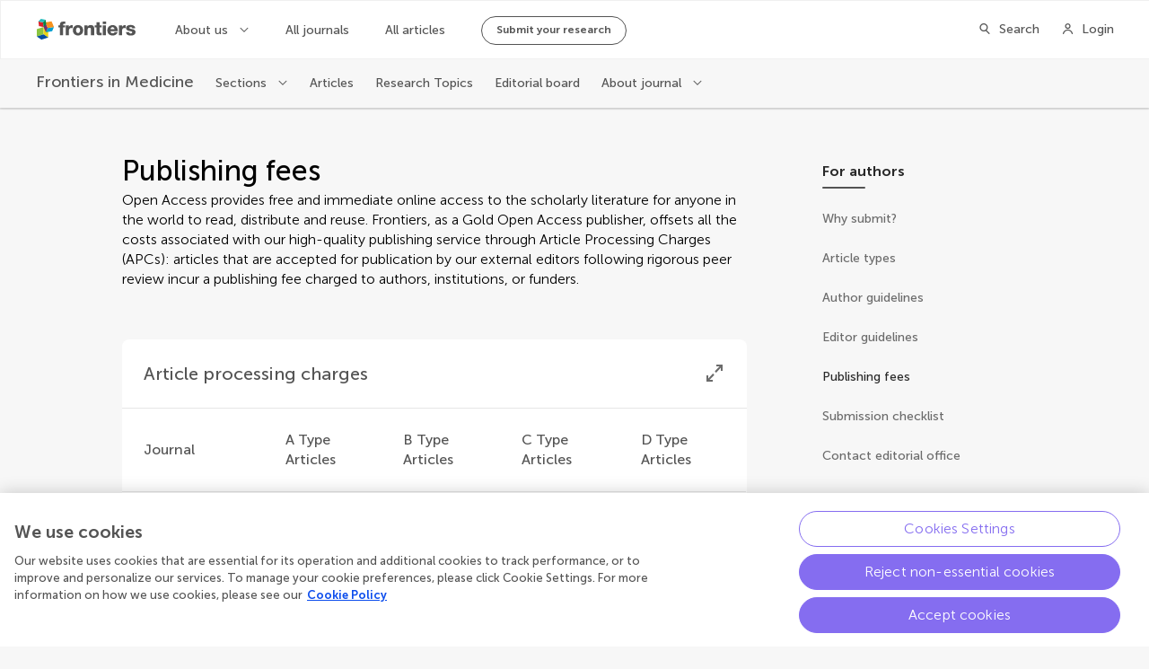

--- FILE ---
content_type: application/javascript; charset=UTF-8
request_url: https://www.frontiersin.org/journal-pages-2022/_nuxt/03222b9.js
body_size: 2662
content:
(window.webpackJsonp=window.webpackJsonp||[]).push([[97,42],{1452:function(e,t,r){"use strict";r.r(t);r(66);var n=r(10),c=r(11),o=r(27),l=r(28),f=r(17),y=r(14),h=(r(74),r(8),r(70),r(21),r(54),r(45));function d(e){var t=function(){if("undefined"==typeof Reflect||!Reflect.construct)return!1;if(Reflect.construct.sham)return!1;if("function"==typeof Proxy)return!0;try{return Boolean.prototype.valueOf.call(Reflect.construct(Boolean,[],(function(){}))),!0}catch(e){return!1}}();return function(){var r,n=Object(f.a)(e);if(t){var c=Object(f.a)(this).constructor;r=Reflect.construct(n,arguments,c)}else r=n.apply(this,arguments);return Object(l.a)(this,r)}}var v=function(e,t,r,desc){var n,c=arguments.length,o=c<3?t:null===desc?desc=Object.getOwnPropertyDescriptor(t,r):desc;if("object"===("undefined"==typeof Reflect?"undefined":Object(y.a)(Reflect))&&"function"==typeof Reflect.decorate)o=Reflect.decorate(e,t,r,desc);else for(var i=e.length-1;i>=0;i--)(n=e[i])&&(o=(c<3?n(o):c>3?n(t,r,o):n(t,r))||o);return c>3&&o&&Object.defineProperty(t,r,o),o},m=function(e){Object(o.a)(r,e);var t=d(r);function r(){var e;return Object(n.a)(this,r),(e=t.apply(this,arguments)).title="Article processing charges",e}return Object(c.a)(r,[{key:"showTable",get:function(){return this.aTypeArticles.length>0&&this.bTypeArticles.length>0&&this.cTypeArticles.length>0&&this.dTypeArticles.length>0}},{key:"table",get:function(){return{data:[{Journal:{text:this.journalName},"A Type Articles":{text:this.aTypeArticles},"B Type Articles":{text:this.bTypeArticles},"C Type Articles":{text:this.cTypeArticles},"D Type Articles":{text:this.dTypeArticles}}],tableHeadings:[{key:"Journal"},{key:"A Type Articles"},{key:"B Type Articles"},{key:"C Type Articles"},{key:"D Type Articles"}]}}},{key:"getArticleNames",value:function(e){return this.articleTypes.filter((function(t){return t.Article_Type_Category===e})).map((function(e){return e.Article_Type_Display_Name||e.Article_Type_Name})).join(", ")}}]),r}(h.Vue);v([Object(h.Prop)()],m.prototype,"aTypeArticles",void 0),v([Object(h.Prop)()],m.prototype,"bTypeArticles",void 0),v([Object(h.Prop)()],m.prototype,"cTypeArticles",void 0),v([Object(h.Prop)()],m.prototype,"dTypeArticles",void 0),v([Object(h.Prop)()],m.prototype,"comments",void 0),v([Object(h.Prop)({required:!0})],m.prototype,"journalName",void 0),v([Object(h.Prop)()],m.prototype,"articleTypes",void 0);var A=m=v([h.Component],m),j=r(96),component=Object(j.a)(A,(function(){var e=this,t=e.$createElement,r=e._self._c||t;return r("div",[r("p",[e._v("\n    Open Access provides free and immediate online access to the scholarly\n    literature for anyone in the world to read, distribute and reuse.\n    Frontiers, as a Gold Open Access publisher, offsets all the costs\n    associated with our high-quality publishing service through Article\n    Processing Charges (APCs): articles that are accepted for publication by\n    our external editors following rigorous peer review incur a publishing fee\n    charged to authors, institutions, or funders.\n  ")]),e._v(" "),r("Table",{attrs:{title:e.title,caption:e.comments,table:e.table,"display-col-head":!0}}),e._v(" "),r("p"),e._v(" "),r("h2",[e._v("Article types")]),e._v(" "),r("p",[e._v("\n    We offer a range of article types to optimally support our various\n    academic communities in communicating their results and research advances.\n  ")]),e._v(" "),r("p",[e._v("A-Type Articles: "+e._s(e.getArticleNames("A")))]),e._v(" "),r("p",[e._v("B-Type Articles: "+e._s(e.getArticleNames("B")))]),e._v(" "),r("p",[e._v("C-Type Articles: "+e._s(e.getArticleNames("C")))]),e._v(" "),r("p",[e._v("D-Type Articles: "+e._s(e.getArticleNames("D"))+".")])],1)}),[],!1,null,null,null);t.default=component.exports},1542:function(e,t,r){"use strict";r.r(t);var n=r(5),c=r(10),o=r(11),l=r(27),f=r(28),y=r(17),h=r(14),d=(r(50),r(74),r(8),r(66),r(45)),v=r(436),m=r(46),A=r(1402),j=r(1431),_=r(23),O=r(124);function T(e){var t=function(){if("undefined"==typeof Reflect||!Reflect.construct)return!1;if(Reflect.construct.sham)return!1;if("function"==typeof Proxy)return!0;try{return Boolean.prototype.valueOf.call(Reflect.construct(Boolean,[],(function(){}))),!0}catch(e){return!1}}();return function(){var r,n=Object(y.a)(e);if(t){var c=Object(y.a)(this).constructor;r=Reflect.construct(n,arguments,c)}else r=n.apply(this,arguments);return Object(f.a)(this,r)}}var P=function(e,t,r,desc){var n,c=arguments.length,o=c<3?t:null===desc?desc=Object.getOwnPropertyDescriptor(t,r):desc;if("object"===("undefined"==typeof Reflect?"undefined":Object(h.a)(Reflect))&&"function"==typeof Reflect.decorate)o=Reflect.decorate(e,t,r,desc);else for(var i=e.length-1;i>=0;i--)(n=e[i])&&(o=(c<3?n(o):c>3?n(t,r,o):n(t,r))||o);return c>3&&o&&Object.defineProperty(t,r,o),o},k=function(e){Object(l.a)(r,e);var t=T(r);function r(){return Object(c.a)(this,r),t.apply(this,arguments)}return Object(o.a)(r,[{key:"currentJournal",get:function(){return this.$store.getters.currentJournal}},{key:"currentSection",get:function(){return this.$store.getters.currentSection}},{key:"currentJournalBasicInfo",get:function(){return this.$store.getters.currentJournalBasicInfo}},{key:"currentSectionPage",get:function(){return this.$store.state.currentSectionPage}},{key:"content",get:function(){return this.pageData.content.content}},{key:"navMenuItems",get:function(){return this.$store.getters.forAuthorsNavMenu}},{key:"publishingFees",get:function(){return Object(O.j)(this.journal.fees)}},{key:"isFrontiersTenant",get:function(){return this.$store.getters.isFrontiersTenant}},{key:"chiefEditors",get:function(){return this.$store.getters.chiefEditors}},{key:"head",value:function(){var e,t=new v.f(this.currentSection,this.currentJournal.slug,this.currentSectionPage.scope,this.$config,this.chiefEditors).generateSchema(),r=Object(A.e)(this.$config,this.$route,this.currentJournalBasicInfo,this.currentSectionPage,Object(_.h)(this.$config,this.$route));return r.hasOwnProperty("script")||(r.script=[]),null===(e=r.script)||void 0===e||e.push({type:"application/ld+json",json:t}),r}}]),r}(d.Vue),R=k=P([Object(d.Component)({layout:"about",asyncData:function(e){return Object(n.a)(regeneratorRuntime.mark((function t(){var r,n,c,o,l,f,y,h,d,A,O,T,P,k,R;return regeneratorRuntime.wrap((function(t){for(;;)switch(t.prev=t.next){case 0:return r=e.query,n=e.app,c=e.params,o=e.error,l=e.redirect,f=n.store,y=f.state.currentJournal,h=f.state.currentSection,d=Boolean(r.preview),A=new v.b(n.apolloProvider,d),t.next=8,A.getJournalAboutPage(c.journal);case 8:return O=t.sent,f.state.currentJournal&&!f.state.currentJournal.isOpenForSubmissions&&l("/about/fee-policy"),t.next=12,A.getBasicContentPage("for-authors/publishing-fees",y);case 12:if(T=t.sent){t.next=16;break}return P={statusCode:404,message:"For author page not found in Contentful",type:m.a.ForAuthorPageNotFound},t.abrupt("return",o(P));case 16:return k=new j.a,t.prev=17,t.next=20,k.getArticleTypesByJournal(y.id,h.id);case 20:R=t.sent,t.next=26;break;case 23:return t.prev=23,t.t0=t.catch(17),t.abrupt("return",o(Object(_.n)("Unable to get article types from Journal Config API",t.t0)));case 26:return t.abrupt("return",{pageData:T,journal:O,articleTypes:R});case 27:case"end":return t.stop()}}),t,null,[[17,23]])})))()}})],k),w=r(96),component=Object(w.a)(R,(function(){var e=this,t=e.$createElement,r=e._self._c||t;return r("div",{staticClass:"Layout Layout--withAside About"},[e.isFrontiersTenant?r("main",{staticClass:"Layout__main"},[r("h1",[e._v("Publishing fees")]),e._v(" "),r("publishing-fees",e._b({attrs:{"article-types":e.articleTypes,"journal-name":e.journal.name}},"publishing-fees",e.publishingFees.$props,!1)),e._v(" "),e.content?r("rich-text-renderer",{attrs:{document:e.content}}):e._e()],1):r("main",{staticClass:"Layout__main"},[r("rich-text-renderer",{attrs:{document:e.content}})],1),e._v(" "),r("aside",{staticClass:"Layout__aside"},[r("div",{staticClass:"Layout__navSticker"},[r("nav-menu",{ref:"navMenu",attrs:{items:e.navMenuItems}})],1)])])}),[],!1,null,null,null);t.default=component.exports;installComponents(component,{PublishingFees:r(1452).default,RichTextRenderer:r(1410).default})}}]);

--- FILE ---
content_type: application/javascript; charset=UTF-8
request_url: https://www.frontiersin.org/journal-pages-2022/_nuxt/e0293ec.js
body_size: 24344
content:
(window.webpackJsonp=window.webpackJsonp||[]).push([[0,26,49],{1401:function(e,t,r){"use strict";Object.defineProperty(t,"__esModule",{value:!0}),t.BLOCKS=void 0,function(e){e.DOCUMENT="document",e.PARAGRAPH="paragraph",e.HEADING_1="heading-1",e.HEADING_2="heading-2",e.HEADING_3="heading-3",e.HEADING_4="heading-4",e.HEADING_5="heading-5",e.HEADING_6="heading-6",e.OL_LIST="ordered-list",e.UL_LIST="unordered-list",e.LIST_ITEM="list-item",e.HR="hr",e.QUOTE="blockquote",e.EMBEDDED_ENTRY="embedded-entry-block",e.EMBEDDED_ASSET="embedded-asset-block",e.EMBEDDED_RESOURCE="embedded-resource-block",e.TABLE="table",e.TABLE_ROW="table-row",e.TABLE_CELL="table-cell",e.TABLE_HEADER_CELL="table-header-cell"}(t.BLOCKS||(t.BLOCKS={}))},1402:function(e,t,r){"use strict";r.d(t,"c",(function(){return y})),r.d(t,"d",(function(){return m})),r.d(t,"b",(function(){return f})),r.d(t,"e",(function(){return _})),r.d(t,"a",(function(){return A}));r(83),r(54),r(74),r(34),r(104);var o=r(63),n=r(55),l=(r(8),r(71),r(61),r(437),r(313),r(49),r(26),r(42),r(60),r(70),r(56),r(67),r(29),r(57),r(35),r(110),r(314)),c=r(46);function d(object,e){var t=Object.keys(object);if(Object.getOwnPropertySymbols){var r=Object.getOwnPropertySymbols(object);e&&(r=r.filter((function(e){return Object.getOwnPropertyDescriptor(object,e).enumerable}))),t.push.apply(t,r)}return t}function h(e){var t=e.pageNumberMetaInfo,r=e.canonicalUrl,o=e.route;if(!t||!o)return[];var l=[],path=new URL(r).pathname,c=t.totalResults<=t.pageSize*t.queryPageNumber,h=function(e){for(var i=1;i<arguments.length;i++){var source=null!=arguments[i]?arguments[i]:{};i%2?d(Object(source),!0).forEach((function(t){Object(n.a)(e,t,source[t])})):Object.getOwnPropertyDescriptors?Object.defineProperties(e,Object.getOwnPropertyDescriptors(source)):d(Object(source)).forEach((function(t){Object.defineProperty(e,t,Object.getOwnPropertyDescriptor(source,t))}))}return e}({},o.query);if(!c){h.page=(t.queryPageNumber+1).toString();var y="".concat(path,"?").concat(new URLSearchParams(h).toString());l.push({rel:"next",href:y})}if(!(t.queryPageNumber<=1)){h.page=(t.queryPageNumber-1).toString();var m="".concat(path,"?").concat(new URLSearchParams(h).toString());l.push({rel:"prev",href:m})}return l}function y(e,t){e.description||(e.description="");var r=e.description.length>200?e.description.substring(0,197)+"...":e.description,meta=[{hid:"description",property:"description",name:"description",content:r},{hid:"og:title",property:"og:title",name:"title",content:e.title},{hid:"og:description",property:"og:description",name:"description",content:r},{hid:"og:site_name",property:"og:site_name",name:"site_name",content:t.spaceName},{hid:"keywords",name:"keywords",content:e.keywords?e.keywords.join(","):""},{hid:"robots",name:"robots",content:"index, follow"}];meta.push({hid:"og:image",property:"og:image",name:"image",content:e.image||t.socialMediaImg||t.faviconSize512}),e.type&&meta.push({hid:"og:type",property:"og:type",name:"type",content:e.type}),e.url&&meta.push({hid:"og:url",property:"og:url",name:"url",content:e.url}),e.frontiersType&&meta.push({hid:"frontiers:type",property:"frontiers:type",name:"frontiers-type",content:e.frontiersType}),e.twitterSite&&meta.push({hid:"twitter:site",name:"twitter:site",content:e.twitterSite}),meta.push({hid:"twitter:card",name:"twitter:card",content:c.c.SummaryLargeImg});var n=[{rel:"canonical",href:e.canonicalUrl}];return e.pageNumberMetaInfo&&n.push.apply(n,Object(o.a)(h(e))),{title:e.title,link:n,meta:meta}}function m(e,t,r,o){var n="{journalName}",c=t.pageTitle,d="";return o&&t.seo.seoTitle.includes(n)&&(c=t.seo.seoTitle.replace(n,o.name),d=t.seo.description.replace(n,o.name)),y({title:c,description:d,image:o&&o.banner&&o.banner.length?Object(l.a)(o.banner[0],"WebsiteWebP_XL"):void 0,type:"website",keywords:t.seo.keywords,canonicalUrl:r},e)}function f(e,t,title,r,o,n){var c=y({title:title,description:r.description,image:r.banner&&r.banner.length?Object(l.a)(r.banner[0],"WebsiteWebP_XL"):void 0,type:"website",frontiersType:"Journal",keywords:r.name.replace("Frontiers in ","").split(" "),url:o,twitterSite:r.twitter,canonicalUrl:o,pageNumberMetaInfo:n,route:t},e);return r&&r.isSoftLaunch&&(c.meta||(c.meta=[]),c.meta.push({hid:"robots",name:"robots",content:"noindex, nofollow"})),c.link||(c.link=[]),c.link.push({rel:"alternate",type:"application/rss+xml",title:"RSS Feed for ".concat(r.name," | New and Recent Articles"),href:"https://www.".concat(e.domain,"/journals/").concat(r.slug,"/rss")}),c}function A(e,t,r,o,n,l){var c=y({title:"".concat(r," | ").concat(e.spaceName),description:o,type:"website",frontiersType:r.substring(0,r.length-1),keywords:["open-access","peer-reviewed","academic journals",r.toLowerCase()],url:n,canonicalUrl:n,pageNumberMetaInfo:l,route:t},e);return c.meta||(c.meta=[]),c.meta.push({hid:"robots",name:"robots",content:"index, follow"}),c}function _(e,t,r,section,n,c){var d=y({title:"".concat(r.name," | ").concat(section.name),description:section.description,image:r.banner&&r.banner.length?Object(l.a)(r.banner[0],"WebsiteWebP_XL"):void 0,type:"website",frontiersType:"Section",keywords:[].concat(Object(o.a)(r.name.replace("Frontiers in ","").split(" ")),Object(o.a)(section.name.split(" "))),url:n,twitterSite:r.twitter,canonicalUrl:n,pageNumberMetaInfo:c,route:t},e);return d.link||(d.link=[]),d.link.push({rel:"alternate",type:"application/rss+xml",title:"RSS Feed for ".concat(section.name," section in the ").concat(r.name," journal | New and Recent Articles"),href:"https://www.".concat(e.domain,"/journals/").concat(r.slug,"/sections/").concat(section.slug,"/rss")}),d}},1404:function(e,t,r){"use strict";Object.defineProperty(t,"__esModule",{value:!0}),t.INLINES=void 0,function(e){e.HYPERLINK="hyperlink",e.ENTRY_HYPERLINK="entry-hyperlink",e.ASSET_HYPERLINK="asset-hyperlink",e.RESOURCE_HYPERLINK="resource-hyperlink",e.EMBEDDED_ENTRY="embedded-entry-inline",e.EMBEDDED_RESOURCE="embedded-resource-inline"}(t.INLINES||(t.INLINES={}))},1409:function(e,t,r){"use strict";var o;Object.defineProperty(t,"__esModule",{value:!0}),function(e){e.BOLD="bold",e.ITALIC="italic",e.UNDERLINE="underline",e.CODE="code",e.SUPERSCRIPT="superscript",e.SUBSCRIPT="subscript"}(o||(o={})),t.default=o},1410:function(e,t,r){"use strict";r.r(t);r(66);var o=r(63),n=r(55),l=r(10),c=r(11),d=r(442),h=r(27),y=r(28),m=r(17),f=r(14),A=(r(74),r(8),r(26),r(21),r(90),r(61),r(42),r(60),r(45)),_=r(1415),T=r(441),v=r(1);function w(e){var t=function(){if("undefined"==typeof Reflect||!Reflect.construct)return!1;if(Reflect.construct.sham)return!1;if("function"==typeof Proxy)return!0;try{return Boolean.prototype.valueOf.call(Reflect.construct(Boolean,[],(function(){}))),!0}catch(e){return!1}}();return function(){var r,o=Object(m.a)(e);if(t){var n=Object(m.a)(this).constructor;r=Reflect.construct(o,arguments,n)}else r=o.apply(this,arguments);return Object(y.a)(this,r)}}var S=function(e,t,r,desc){var o,n=arguments.length,l=n<3?t:null===desc?desc=Object.getOwnPropertyDescriptor(t,r):desc;if("object"===("undefined"==typeof Reflect?"undefined":Object(f.a)(Reflect))&&"function"==typeof Reflect.decorate)l=Reflect.decorate(e,t,r,desc);else for(var i=e.length-1;i>=0;i--)(o=e[i])&&(l=(n<3?o(l):n>3?o(t,r,l):o(t,r))||l);return n>3&&l&&Object.defineProperty(t,r,l),l},D=function(e){Object(h.a)(r,e);var t=w(r);function r(){var e,c,h;return Object(l.a)(this,r),(h=t.apply(this,arguments)).defaultMarkRenderers=(e={},Object(n.a)(e,_.MARKS.BOLD,h.renderDefaultMark.bind(Object(d.a)(h),"strong")),Object(n.a)(e,_.MARKS.ITALIC,h.renderDefaultMark.bind(Object(d.a)(h),"em")),Object(n.a)(e,_.MARKS.UNDERLINE,h.renderDefaultMark.bind(Object(d.a)(h),"u")),Object(n.a)(e,_.MARKS.CODE,h.renderDefaultMark.bind(Object(d.a)(h),"code")),Object(n.a)(e,_.MARKS.SUPERSCRIPT,h.renderDefaultMark.bind(Object(d.a)(h),"sup")),Object(n.a)(e,_.MARKS.SUBSCRIPT,h.renderDefaultMark.bind(Object(d.a)(h),"sub")),e),h.defaultNodeRenderers=(c={},Object(n.a)(c,_.BLOCKS.HR,(function(e,t,r){return r("br",{key:t})})),Object(n.a)(c,_.BLOCKS.PARAGRAPH,h.renderDefaultHtmlTag.bind(Object(d.a)(h),"p")),Object(n.a)(c,_.BLOCKS.HEADING_1,h.renderDefaultHtmlTag.bind(Object(d.a)(h),"h1")),Object(n.a)(c,_.BLOCKS.HEADING_2,h.renderDefaultHtmlTag.bind(Object(d.a)(h),"h2")),Object(n.a)(c,_.BLOCKS.HEADING_3,h.renderDefaultHtmlTag.bind(Object(d.a)(h),"h3")),Object(n.a)(c,_.BLOCKS.HEADING_4,h.renderDefaultHtmlTag.bind(Object(d.a)(h),"h4")),Object(n.a)(c,_.BLOCKS.HEADING_5,h.renderDefaultHtmlTag.bind(Object(d.a)(h),"h5")),Object(n.a)(c,_.BLOCKS.HEADING_6,h.renderDefaultHtmlTag.bind(Object(d.a)(h),"h6")),Object(n.a)(c,_.BLOCKS.UL_LIST,h.renderDefaultHtmlTag.bind(Object(d.a)(h),"ul")),Object(n.a)(c,_.BLOCKS.OL_LIST,h.renderDefaultHtmlTag.bind(Object(d.a)(h),"ol")),Object(n.a)(c,_.BLOCKS.LIST_ITEM,h.renderDefaultHtmlTag.bind(Object(d.a)(h),"li")),Object(n.a)(c,_.BLOCKS.QUOTE,h.renderDefaultHtmlTag.bind(Object(d.a)(h),"blockquote")),Object(n.a)(c,_.INLINES.HYPERLINK,h.renderDefaultAnchorTag),Object(n.a)(c,_.BLOCKS.TABLE,h.renderTableTag.bind(Object(d.a)(h))),Object(n.a)(c,_.BLOCKS.TABLE_ROW,h.renderTableRowTag.bind(Object(d.a)(h))),Object(n.a)(c,_.BLOCKS.TABLE_CELL,h.renderDefaultHtmlTag.bind(Object(d.a)(h),"td")),Object(n.a)(c,_.BLOCKS.TABLE_HEADER_CELL,h.renderDefaultHtmlTag.bind(Object(d.a)(h),"th")),Object(n.a)(c,_.BLOCKS.EMBEDDED_ASSET,h.renderEmbeddedAsset.bind(Object(d.a)(h))),Object(n.a)(c,_.BLOCKS.EMBEDDED_ENTRY,h.renderEmbeddedEntry.bind(Object(d.a)(h),_.BLOCKS.EMBEDDED_ENTRY)),Object(n.a)(c,_.INLINES.EMBEDDED_ENTRY,h.renderEmbeddedEntry.bind(Object(d.a)(h),_.INLINES.EMBEDDED_ENTRY)),Object(n.a)(c,_.INLINES.ASSET_HYPERLINK,h.renderDefaultInline.bind(Object(d.a)(h),_.INLINES.ASSET_HYPERLINK)),Object(n.a)(c,_.INLINES.ENTRY_HYPERLINK,h.renderDefaultInline.bind(Object(d.a)(h),_.INLINES.ENTRY_HYPERLINK)),Object(n.a)(c,"text",(function(e,t,r,n){var l=e.marks,c=e.value;return l.length?Object(o.a)(l).reverse().reduce((function(e,mark,i){return n[mark.type]([e],"".concat(t,"-").concat(i),r)}),c):c})),c),h}return Object(c.a)(r,[{key:"render",value:function(e){var t={node:this.defaultNodeRenderers,mark:this.defaultMarkRenderers,createElement:e};return e("div",{class:"Renderer",attrs:{}},this.renderNodeList(this.document.json.content,"RichTextRenderer-",t))}},{key:"renderNodeList",value:function(e,t,r){var o=this;return e.map((function(e,i){return o.renderNode(e,"".concat(t,"-").concat(i),r)}))}},{key:"renderNode",value:function(e,t,r){var o=this,n=r.node,l=r.createElement;if(_.helpers.isText(e))return n.text(e,t,l,r.mark);if(!n)return l("div","".concat(t," ;lost nodeRenderer"));if(!e.nodeType||!n[e.nodeType])throw new Error("(Unrecognized node type) "+(e.nodeType||"empty"));return n[e.nodeType](e,t,l,(function(e){return o.renderNodeList(e,t,r)}))}},{key:"renderDefaultInline",value:function(e,t,r,o){var link;if(!(link=e===_.INLINES.ASSET_HYPERLINK?this.document.links.assets.hyperlink.find((function(a){return a.sys.id===t.data.target.sys.id})):this.document.links.entries.hyperlink.find((function(a){return a.sys.id===t.data.target.sys.id}))))throw new Error('Hyperlink with sys id "'.concat(t.data.target.sys.id,'" not found'));return o("span",{key:r,class:"Renderer__hyperlink Renderer__hyperlink--".concat(e===_.INLINES.ASSET_HYPERLINK?"Asset":"Entry")},"__typename: ".concat(link.__typename,", sys.id: ").concat(t.data.target.sys.id))}},{key:"renderDefaultMark",value:function(e,t,r,o){return o(e,{key:r},t)}},{key:"renderDefaultHtmlTag",value:function(e,t,r,o,n){return o(e,{key:r},n(t.content,r,o,n))}},{key:"renderDefaultAnchorTag",value:function(e,t,r,o){return r("a",{key:t,attrs:{href:e.data.uri,"data-event":Object(v.m)("richText","a",e.content[0].value)}},o(e.content,t,r,o))}},{key:"renderEmbeddedEntry",value:function(e,t,r,o,n){var l,c;if(e===_.BLOCKS.EMBEDDED_ENTRY?(c="Renderer__entry--block",l=this.document.links.entries.block.find((function(i){return i.sys.id===t.data.target.sys.id}))):(c="Renderer__entry--inLine",l=this.document.links.entries.inline.find((function(i){return i.sys.id===t.data.target.sys.id}))),!l)throw new Error('Entry sys id "'.concat(t.data.target.sys.id,'" not found'));var d=Object(T.a)([l])[0];return o(d.tag,{class:c,props:d.$props},n(t.content,r,n))}},{key:"renderEmbeddedAsset",value:function(e,t,r,o){var n=this.document.links.assets.block.find((function(i){return i.sys.id===e.data.target.sys.id}));if(!n)throw new Error('Asset sys id "'.concat(e.data.target.sys.id,'" not found'));return r("img",{class:"Renderer__entry--block",attrs:{src:n.url,alt:n.description}},o(e.content,t,o))}},{key:"renderTableTag",value:function(e,t,r,o){return r("div",{key:t,attrs:{class:"Table Renderer__entry--table"}},[r("div",{key:"".concat(t,"-table-wraper"),attrs:{class:"Table__wrapper"}},[r("table",{key:"".concat(t,"-table")},o(e.content,t,r,o))])])}},{key:"renderTableRowTag",value:function(e,t,r,o){var tr=r("tr",{key:t},o(e.content,t,r,o));return e.content.find((function(e){return e.nodeType===_.BLOCKS.TABLE_HEADER_CELL}))?r("thead",{key:"".concat(t,"-thead")},[tr]):tr}}]),r}(A.Vue);S([Object(A.Prop)({required:!0})],D.prototype,"document",void 0);var I=D=S([A.Component],D),O=r(96),component=Object(O.a)(I,undefined,undefined,!1,null,null,null);t.default=component.exports},1415:function(e,t,r){"use strict";var o=this&&this.__createBinding||(Object.create?function(e,t,r,o){void 0===o&&(o=r);var desc=Object.getOwnPropertyDescriptor(t,r);desc&&!("get"in desc?!t.__esModule:desc.writable||desc.configurable)||(desc={enumerable:!0,get:function(){return t[r]}}),Object.defineProperty(e,o,desc)}:function(e,t,r,o){void 0===o&&(o=r),e[o]=t[r]}),n=this&&this.__setModuleDefault||(Object.create?function(e,t){Object.defineProperty(e,"default",{enumerable:!0,value:t})}:function(e,t){e.default=t}),l=this&&this.__exportStar||function(e,t){for(var p in e)"default"===p||Object.prototype.hasOwnProperty.call(t,p)||o(t,e,p)},c=this&&this.__importStar||function(e){if(e&&e.__esModule)return e;var t={};if(null!=e)for(var r in e)"default"!==r&&Object.prototype.hasOwnProperty.call(e,r)&&o(t,e,r);return n(t,e),t},d=this&&this.__importDefault||function(e){return e&&e.__esModule?e:{default:e}};Object.defineProperty(t,"__esModule",{value:!0}),t.helpers=t.EMPTY_DOCUMENT=t.MARKS=t.INLINES=t.BLOCKS=void 0;var h=r(1401);Object.defineProperty(t,"BLOCKS",{enumerable:!0,get:function(){return h.BLOCKS}});var y=r(1404);Object.defineProperty(t,"INLINES",{enumerable:!0,get:function(){return y.INLINES}});var m=r(1409);Object.defineProperty(t,"MARKS",{enumerable:!0,get:function(){return d(m).default}}),l(r(1416),t),l(r(1417),t),l(r(1418),t);var f=r(1419);Object.defineProperty(t,"EMPTY_DOCUMENT",{enumerable:!0,get:function(){return d(f).default}});var A=c(r(1420));t.helpers=A},1416:function(e,t,r){"use strict";var o,n=this&&this.__spreadArray||function(e,t,r){if(r||2===arguments.length)for(var o,i=0,n=t.length;i<n;i++)!o&&i in t||(o||(o=Array.prototype.slice.call(t,0,i)),o[i]=t[i]);return e.concat(o||Array.prototype.slice.call(t))},l=this&&this.__importDefault||function(e){return e&&e.__esModule?e:{default:e}};Object.defineProperty(t,"__esModule",{value:!0}),t.V1_MARKS=t.V1_NODE_TYPES=t.TEXT_CONTAINERS=t.HEADINGS=t.CONTAINERS=t.VOID_BLOCKS=t.TABLE_BLOCKS=t.LIST_ITEM_BLOCKS=t.TOP_LEVEL_BLOCKS=void 0;var c=r(1401),d=r(1404),h=l(r(1409));t.TOP_LEVEL_BLOCKS=[c.BLOCKS.PARAGRAPH,c.BLOCKS.HEADING_1,c.BLOCKS.HEADING_2,c.BLOCKS.HEADING_3,c.BLOCKS.HEADING_4,c.BLOCKS.HEADING_5,c.BLOCKS.HEADING_6,c.BLOCKS.OL_LIST,c.BLOCKS.UL_LIST,c.BLOCKS.HR,c.BLOCKS.QUOTE,c.BLOCKS.EMBEDDED_ENTRY,c.BLOCKS.EMBEDDED_ASSET,c.BLOCKS.EMBEDDED_RESOURCE,c.BLOCKS.TABLE],t.LIST_ITEM_BLOCKS=[c.BLOCKS.PARAGRAPH,c.BLOCKS.HEADING_1,c.BLOCKS.HEADING_2,c.BLOCKS.HEADING_3,c.BLOCKS.HEADING_4,c.BLOCKS.HEADING_5,c.BLOCKS.HEADING_6,c.BLOCKS.OL_LIST,c.BLOCKS.UL_LIST,c.BLOCKS.HR,c.BLOCKS.QUOTE,c.BLOCKS.EMBEDDED_ENTRY,c.BLOCKS.EMBEDDED_ASSET,c.BLOCKS.EMBEDDED_RESOURCE],t.TABLE_BLOCKS=[c.BLOCKS.TABLE,c.BLOCKS.TABLE_ROW,c.BLOCKS.TABLE_CELL,c.BLOCKS.TABLE_HEADER_CELL],t.VOID_BLOCKS=[c.BLOCKS.HR,c.BLOCKS.EMBEDDED_ENTRY,c.BLOCKS.EMBEDDED_ASSET,c.BLOCKS.EMBEDDED_RESOURCE],t.CONTAINERS=((o={})[c.BLOCKS.OL_LIST]=[c.BLOCKS.LIST_ITEM],o[c.BLOCKS.UL_LIST]=[c.BLOCKS.LIST_ITEM],o[c.BLOCKS.LIST_ITEM]=t.LIST_ITEM_BLOCKS,o[c.BLOCKS.QUOTE]=[c.BLOCKS.PARAGRAPH],o[c.BLOCKS.TABLE]=[c.BLOCKS.TABLE_ROW],o[c.BLOCKS.TABLE_ROW]=[c.BLOCKS.TABLE_CELL,c.BLOCKS.TABLE_HEADER_CELL],o[c.BLOCKS.TABLE_CELL]=[c.BLOCKS.PARAGRAPH],o[c.BLOCKS.TABLE_HEADER_CELL]=[c.BLOCKS.PARAGRAPH],o),t.HEADINGS=[c.BLOCKS.HEADING_1,c.BLOCKS.HEADING_2,c.BLOCKS.HEADING_3,c.BLOCKS.HEADING_4,c.BLOCKS.HEADING_5,c.BLOCKS.HEADING_6],t.TEXT_CONTAINERS=n([c.BLOCKS.PARAGRAPH],t.HEADINGS,!0),t.V1_NODE_TYPES=[c.BLOCKS.DOCUMENT,c.BLOCKS.PARAGRAPH,c.BLOCKS.HEADING_1,c.BLOCKS.HEADING_2,c.BLOCKS.HEADING_3,c.BLOCKS.HEADING_4,c.BLOCKS.HEADING_5,c.BLOCKS.HEADING_6,c.BLOCKS.OL_LIST,c.BLOCKS.UL_LIST,c.BLOCKS.LIST_ITEM,c.BLOCKS.HR,c.BLOCKS.QUOTE,c.BLOCKS.EMBEDDED_ENTRY,c.BLOCKS.EMBEDDED_ASSET,d.INLINES.HYPERLINK,d.INLINES.ENTRY_HYPERLINK,d.INLINES.ASSET_HYPERLINK,d.INLINES.EMBEDDED_ENTRY,"text"],t.V1_MARKS=[h.default.BOLD,h.default.CODE,h.default.ITALIC,h.default.UNDERLINE]},1417:function(e,t,r){"use strict";Object.defineProperty(t,"__esModule",{value:!0})},1418:function(e,t,r){"use strict";Object.defineProperty(t,"__esModule",{value:!0})},1419:function(e,t,r){"use strict";Object.defineProperty(t,"__esModule",{value:!0});var o=r(1401),n={nodeType:o.BLOCKS.DOCUMENT,data:{},content:[{nodeType:o.BLOCKS.PARAGRAPH,data:{},content:[{nodeType:"text",value:"",marks:[],data:{}}]}]};t.default=n},1420:function(e,t,r){"use strict";Object.defineProperty(t,"__esModule",{value:!0}),t.isText=t.isBlock=t.isInline=void 0;var o=r(1401),n=r(1404);function l(e,t){for(var r=0,o=Object.keys(e);r<o.length;r++){if(t===e[o[r]])return!0}return!1}t.isInline=function(e){return l(n.INLINES,e.nodeType)},t.isBlock=function(e){return l(o.BLOCKS,e.nodeType)},t.isText=function(e){return"text"===e.nodeType}},1431:function(e,t,r){"use strict";var o=r(1471);r.d(t,"a",(function(){return o.a}))},1471:function(e,t,r){"use strict";(function(e){r.d(t,"a",(function(){return f}));var o=r(63),n=r(5),l=r(10),c=r(11),d=(r(50),r(26),r(90),r(8),r(21),r(34),r(54),r(316),r(71),r(317),r(318),r(319),r(320),r(321),r(322),r(323),r(324),r(325),r(326),r(327),r(328),r(329),r(330),r(331),r(332),r(61),r(56),r(67),r(111),r(62)),h=r.n(d),y=r(1504),m=r(9),f=function(){function t(){Object(l.a)(this,t)}var r;return Object(c.a)(t,[{key:"getArticleTypesByJournal",value:(r=Object(n.a)(regeneratorRuntime.mark((function e(t,r){var l,c,d=this;return regeneratorRuntime.wrap((function(e){for(;;)switch(e.prev=e.next){case 0:return l=m.a.Instance.getFormerKey("journal-config-svc","article-types","".concat(t,":").concat(r)),e.next=3,m.a.Instance.cache(l,Object(n.a)(regeneratorRuntime.mark((function e(){var n,l,section,c,h;return regeneratorRuntime.wrap((function(e){for(;;)switch(e.prev=e.next){case 0:return e.prev=0,e.next=3,d.getJournalInfo(t);case 3:if(n=e.sent){e.next=6;break}throw new Error("Journal ".concat(t," not found in journal config API"));case 6:if(l=[],!r){e.next=16;break}if(!(section=n.Sections.find((function(e){return e.Id===r&&!0===e.Online})))){e.next=13;break}l=section.OpenForSubmission?section.ArticleTypes.map((function(e){return e.Id})):[],e.next=14;break;case 13:throw new Error("Section ".concat(r," not found inside journal ").concat(t," coming from journal config API"));case 14:e.next=17;break;case 16:n.Online&&n.OpenForSubmission&&(Array.isArray(n.Sections)?(c=n.ArticleTypes?n.ArticleTypes:[],n.Sections.filter((function(e){return!0===e.Online&&!0===e.OpenForSubmission})).forEach((function(s){return c.push.apply(c,Object(o.a)(s.ArticleTypes))})),l=Object(o.a)(new Set(c.map((function(e){return e.Id}))))):l=n.ArticleTypes?n.ArticleTypes.map((function(e){return e.Id})):[]);case 17:return h=y.a.filter((function(e){return l.includes(e.Article_Type_ID)})),e.abrupt("return",h.sort((function(a,b){return a.ArticleTypeSortOrder>b.ArticleTypeSortOrder?1:-1})));case 21:throw e.prev=21,e.t0=e.catch(0),console.error(e.t0),e.t0;case 25:case"end":return e.stop()}}),e,null,[[0,21]])}))),m.a.LONG_TTL);case 3:return c=e.sent,e.abrupt("return",c);case 5:case"end":return e.stop()}}),e)}))),function(e,t){return r.apply(this,arguments)})},{key:"getJournalInfo",value:function(t){var r=this;return new Promise((function(o,n){var l={headers:{Authorization:"Basic "+e.env.APP_USER_TOKEN}};h.a.get(r.journalEndpoint(t),l).then((function(e){o(e.data)})).catch((function(e){console.error("Error Journal Config API. Journal ID: ".concat(t)),n(e)}))}))}},{key:"journalEndpoint",value:function(t){return"".concat(e.env.JOURNAL_CONFIG_API_URL,"/api/journals/").concat(t)}}]),t}()}).call(this,r(22))},1504:function(e,t,r){"use strict";r.d(t,"a",(function(){return o}));var o=[{Article_Type_ID:129,Article_Type_Name:"Addendum",Article_Desc:"Addenda are additions to papers that provide the necessary information for correct scientific interpretation of the data or to ensure experimental reproducibility. Addendum is only applicable to article types containing primary research data. The addendum itself must not contain new data. Authors are requested to submit a request for addendum to the journal online. Authors are informed that requests for additions beyond what has been described here may not be accepted for publication. Authors are not required to pay a fee to publish an addendum.",ArticleTypeSeqno:28,Article_Type_Category:"D",Tier_ID:1,IsActive:1,ArticleTypeSortOrder:49},{Article_Type_ID:32,Article_Type_Name:"Book Review",Article_Desc:'Book Reviews articles are succinct and balanced literary criticisms analysing content, style, and merit of a recently published book. Submissions are required to have the title "Book Review: Title of book". The full book details should be provided at the beginning of the article in the following format: "Book Review: Full book reference". Book Review articles should not contain unpublished or original data. Book Reviews articles are peer-reviewed, have a maximum word count of 1,000 and may contain no more than 1 Figure/Table. Authors are not required to pay a fee to publish a Book Review article. Book Reviews should have the following format:<ol><li>Summary of the book</li><li>Evaluation of the book\'s content</li><li>Discussion of the book\'s content in light of the current needs of the community</li></ol>',ArticleTypeSeqno:199,Article_Type_Category:"D",Tier_ID:1,IsActive:1,ArticleTypeSortOrder:34},{Article_Type_ID:139,Article_Type_Name:"Brief Research Report",Article_Desc:"Brief Research Report articles present original research and/or preliminary findings in a more succinct way, and with fewer details, than Original Research articles. Additionally, in line with the Frontiers ethos of publishing scientifically-sound discoveries, Brief Research Reports also encourage submission of negative results and may report on the non-reproducibility of previously published results. Brief Research Reports articles are peer-reviewed, have a maximum word count of 4,000 and may contain no more than 4 Figures/Tables. Authors are required to pay a fee (B-type article) to publish a Brief Research Report. Brief Research Report articles should have the following format:<ol><li>Abstract</li><li>Introduction</li><li>Method</li><li>Results</li><li>Discussion</li></ol>Supplementary material may be included with Brief Research Reports.",ArticleTypeSeqno:530,Article_Type_Category:"B",Tier_ID:1,IsActive:1,ArticleTypeSortOrder:31},{Article_Type_ID:84,Article_Type_Name:"Case Report",Article_Desc:'Case Reports highlight unique cases of human or animal patients that present with an unexpected/ diagnosis, treatment outcome, or clinical course. Case Reports are peer-reviewed, have a maximum word count of 3,000 and may contain no more than 4 display items (figures, tables, or videos). Authors are required to pay a fee (B-type article) to publish a Case Report article. Authors should follow the CARE guidelines and submit a completed CARE checklist as a supplementary file (template available here: <a href="https://www.care-statement.org/checklist" target="_blank">https://www.care-statement.org/checklist</a>). Case Reports should have the following format:<ol><li>Abstract</li><li>Introduction: including what is unique about the case and medical literature references</li><li>Case description: including de-identified patient information, relevant physical examination and other clinical findings, relevant past interventions and their outcomes</li><li>A figure or table showcasing a timeline with relevant data from the episode of care</li><li>Diagnostic assessment, details on the therapeutic intervention, follow-up and outcomes, as specified in the CARE guidelines</li><li>Discussion: strengths and limitations of the approach to the case, discussion of the relevant medical literature (similar and contrasting cases), take-away lessons from the case</li><li>Patient perspective</li></ol>Authors are required to obtain written informed consent from the patients (or their legal representatives) for the publication. Only Case Reports that are original and significantly advance the field will be considered. All Case Reports should carry the title \\"Case Report: \'area of focus\'\\". More information on CARE guidelines here: <a href="https://www.care-statement.org" target="_blank">https://www.care-statement.org</a>',ArticleTypeSeqno:519,Article_Type_Category:"B",Tier_ID:1,IsActive:1,ArticleTypeSortOrder:21},{Article_Type_ID:106,Article_Type_Name:"Classification",Article_Desc:"Classification articles include a brief commentary and a set of classifications that have previously received scientific scrutiny by expert groups of investigators so as to bring definition and order to nomenclature. As such, Classification Articles will necessarily change from time to time, and be republished, as new information accrues. Classification articles are peer-reviewed and have a maximum word count of 12,000. Authors are required to pay a fee (A-type article) to publish a Classification Article. Classification articles should have the following format:<ol><li>Abstract</li><li>Introduction (brief commentary)</li><li>Set of Classifications</li><li>Discussion</li></ol>",ArticleTypeSeqno:147,Article_Type_Category:"A",Tier_ID:1,IsActive:1,ArticleTypeSortOrder:24},{Article_Type_ID:132,Article_Type_Name:"Clinical Study Protocol",Article_Desc:"Clinical Study Protocol articles document the design of prospective clinical research. The Clinical Study Protocol is intended to facilitate dissemination of ongoing studies and promote transparency. The manuscript is to be structured as follows:<ul><li>Structured abstract (please include the clinical trial registry number)</li><li>Introduction (background information including previous literature, objectives, and purpose)</li><li>Methods and Analysis (design, selection/treatment of subjects, interventional methods, data analysis)</li><li>Discussion</li><li>Ethics and Dissemination</li></ul>Registration in a public clinical trial registry is mandatory prior to the submission of the manuscript and the authors are strongly encouraged to follow the SPIRIT guidelines and checklist. Clinical Study Protocols are not considered if other articles relating to the study are already published or in review, if it reports any research data from the study, or for any pilot or feasibility study. Clinical Study Protocol articles are peer-reviewed, have a maximum word count of 12'000, and may include up to 15 Figures/Tables. Authors are required to pay a fee (A-type article) to publish a Clinical Study Protocol.",ArticleTypeSeqno:96,Article_Type_Category:"A",Tier_ID:1,IsActive:1,ArticleTypeSortOrder:19},{Article_Type_ID:103,Article_Type_Name:"Clinical Trial",Article_Desc:'Clinical Trial articles describe the results of interventional studies related to health. These articles can include pilot studies, safety and efficacy trials, surrogate endpoint studies, and proof-of concept studies. Clinical Trial articles are peer-reviewed and have a maximum word count of 12,000. Authors are required to pay a fee (A-type article) to publish a Clinical Trial article. Clinical Trial articles should have the following format:<ol><li>Abstract (please include the clinical trial registry number)</li><li>Introduction</li><li>Materials and Methods (including flow diagram when applicable, for example the CONSORT FLOW DIAGRAM- <a href="http://www.consort-statement.org/consort-statement/flow-diagram" target="_blank">http://www.consort-statement.org/consort-statement/flow-diagram</a>)</li><li>Results</li><li>Discussion</li></ol>All clinical trials must be registered in a public trials registry to be considered for publication, and authors should be compliant with the Consolidated Standards of Reporting Trials (CONSORT).',ArticleTypeSeqno:331,Article_Type_Category:"A",Tier_ID:1,IsActive:1,ArticleTypeSortOrder:18},{Article_Type_ID:125,Article_Type_Name:"Code",Article_Desc:'Code articles present and describe a pieces of computer source code that open new avenues for theoretical and experimental investigation, data analysis or data reduction within the field of study.  The code (standalone program, macro, program "snippet") should be novel, presented in well-documented, human readable format and should be placed online in a repository, with an associated DOI for retrieval. Code articles can be linked to Original Research or Methods papers.  Code articles are peer reviewed, citable, have a maximum word count of 3000 words (excluding source code) and may include up to 2 Figures/Tables. Authors are required to pay a fee (C-type article) for the publication of a Code article type.',ArticleTypeSeqno:75,Article_Type_Category:"C",Tier_ID:1,IsActive:1,ArticleTypeSortOrder:29},{Article_Type_ID:131,Article_Type_Name:"Community Case Study",Article_Desc:"A community case study documents local experience in delivering a service to meet an identified need, in contrast to investigator-driven research that is typically evidence-based. Herein, community case studies are defined as a description of, and reflection upon, a program or practice geared towards improving the health and functioning of a targeted population. Under this article type, a broad spectrum of manuscripts will be considered that describe novel public health interventions at the behavioural, organizational, community, environmental and/or policy level. Community Case Study articles are peer-reviewed, have a maximum word count of 5,000 and may contain no more than 5 Figures/Tables. Authors are required to pay a fee (B-type article) to publish a Community Case Study article. Community Case Study articles should have the following format:<ol><li>Abstract</li><li>Introduction: Description of the nature of the problem being addressed and rationale for the proposed innovation</li><li>Context (setting and population) in which the innovation occurs</li><li>Detail to understand key programmatic elements</li><li>Discussion section that shares practical implications, lessons learned for future applications</li><li>Acknowledgment of any conceptual or methodological constraints</li></ol>",ArticleTypeSeqno:182,Article_Type_Category:"B",Tier_ID:1,IsActive:1,ArticleTypeSortOrder:22},{Article_Type_ID:265,Article_Type_Name:"Community news",Article_Desc:"Commentary from community",ArticleTypeSeqno:2,Article_Type_Category:"",Tier_ID:1,IsActive:1,ArticleTypeSortOrder:68},{Article_Type_ID:126,Article_Type_Name:"Conceptual Analysis",Article_Desc:"Conceptual Analysis articles explore the concepts and issues that define a field. They should examine the constituent elements of each concept, and the connections between them. Conceptual Analysis articles must not include unpublished material (unpublished/original data, submitted manuscripts, or personal communications) and may be rejected or reclassified, at a significant delay, if found to include such content. Instead, Conceptual Analysis articles should extend current knowledge by presenting a novel argument, interpretation, model, or critique. Conceptual Analysis articles are peer-reviewed, have a maximum word count of 8,000 words and may contain no more than 10 Figures/Tables. Authors are required to pay a fee (B-type article) to publish a Conceptual Analysis article. Any inclusion of verbatim text must be contained in quotation marks and clearly reference the original source. Conceptual Analysis articles should have the following format:<ol><li>Abstract</li><li>Introduction</li><li>Subsections relevant for the subject</li><li>Discussion</li></ol>",ArticleTypeSeqno:164,Article_Type_Category:"B",Tier_ID:1,IsActive:1,ArticleTypeSortOrder:23},{Article_Type_ID:141,Article_Type_Name:"Conference Brief Paper",Article_Desc:"Conference Brief Paper articles are only applicable within the Conference Proceedings sections of the relevant journals. They present original research which may include preliminary/negative findings or outline the non-reproducibility of previously published results. They are intended to report a study in full, but with less detail than in a Conference Full Paper. In line with the Frontiers ethos of publishing all scientifically-sound discoveries, these articles may encourage submission and publication of negative results. The articles should have the following format:<ol><li>Abstract</li><li>Introduction</li><li>Materials and Methods</li><li>Results</li><li>Discussion</li></ol>Conference Brief Paper articles are peer-reviewed, have a maximum word count of 2,000 (excluding Abstract and references), may include up to 2 Figures/Tables. Supplementary material may be included with Brief Papers. Authors are required to pay a fee (B-type article) to publish a Conference Brief Paper article.",ArticleTypeSeqno:12,Article_Type_Category:"D",Tier_ID:1,IsActive:1,ArticleTypeSortOrder:12},{Article_Type_ID:142,Article_Type_Name:"Conference Comments Paper",Article_Desc:"Conference Comments Paper articles are only applicable within the Conference Proceedings sections of the relevant journals. They present a viewpoint on a specific area of investigation and discuss current advances and future directions. They should feature a clear presentation of the authors' perspective with an accurate presentation and citation of other authors' work. Conference Comments Papers may include original data as well as personal insights and opinions. The articles should have the following format:<ol><li>Abstract</li><li>Introduction</li><li>Subsections</li><li>Discussion</li></ol>Conference Comments Paper articles are peer-reviewed, have a maximum word count of 3,000 and may contain no more than 2 Figures/Tables. Authors are required to pay a fee (B-type article) to publish a Comments Paper article.",ArticleTypeSeqno:14,Article_Type_Category:"D",Tier_ID:1,IsActive:1,ArticleTypeSortOrder:13},{Article_Type_ID:143,Article_Type_Name:"Conference Full Paper",Article_Desc:"Conference Full Paper articles are only applicable within the Conference Proceedings sections of the relevant journals. They should report on primary and unpublished studies. Conference Full Papers may also encompass confirming studies, as well as disconfirming results which allow hypothesis elimination, reformulation and/or report on the non-reproducibility of previously published results. The articles should have the following format:<ol><li>Abstract</li><li>Introduction</li><li>Materials and Methods</li><li>Results</li><li>Discussion</li></ol>Conference Full Paper articles are peer-reviewed, have a maximum word count of 12,000 and may include up to 15 Figures/Tables. Authors are required to pay a fee (A-type article) to publish a Conference Full Paper article.",ArticleTypeSeqno:13,Article_Type_Category:"D",Tier_ID:1,IsActive:1,ArticleTypeSortOrder:11},{Article_Type_ID:263,Article_Type_Name:"Conference notes",Article_Desc:"Notes for the community from a conference",ArticleTypeSeqno:3,Article_Type_Category:"",Tier_ID:1,IsActive:1,ArticleTypeSortOrder:66},{Article_Type_ID:121,Article_Type_Name:"Core Concept",Article_Desc:"Core Concept articles explain fundamental ideas from a given field and synthesize them in a language that can be understood by kids and teens (ages 8-15). Each article should have a clear scope and not attempt to address an entire discipline. The article should be primarily self-contained, explaining major terms within the text and clearly identifying areas where people could be interested to find out more. Too broad: “Earth Science,” “The Heart,” “Renewable Energy,” or “The Brain” Clear scope: “Types of plate margins,” “Why do you have a heartbeat?” “How do wind turbines create energy?” or “Why does your brain need sleep?”They have a maximum word count of 1,500 and should include no more than 3 figures and 5 references. They are copy-edited, receive a DOI and are published in PDF and HTML format. Authors are not required to pay a fee to publish a Young Minds Article.",ArticleTypeSeqno:45,Article_Type_Category:"D",Tier_ID:1,IsActive:1,ArticleTypeSortOrder:40},{Article_Type_ID:128,Article_Type_Name:"Correction",Article_Desc:"Correction/Addendum: Should authors notice errors that affect the scholarly record or the integrity of the paper, authors are encouraged to submit a correction online. The correction must detail the reason(s) for the error(s) and include only the elements (e.g. sections, sentence, figure) of the manuscript being revised or corrected. All authors of the original paper need to agree to the request for changes. The Authors’ Contribution statement should be used to clearly state the reason for the Correction. Depending on the extent of the correction required, corrections may require peer review. Authors are informed that requests for changes beyond those described here may not be accepted for publication.",ArticleTypeSeqno:432,Article_Type_Category:"D",Tier_ID:1,IsActive:1,ArticleTypeSortOrder:36},{Article_Type_ID:104,Article_Type_Name:"CPC",Article_Desc:"Clinicopathological conference (CPC) articles present real patient cases from medical practice and are an educational tool in diagnostic teaching. They should discuss the following:<ul><li>signs, symptoms, and diagnosis, including macroscopic and/or microscopic pathological data (in some instances a specific laboratory test, such as a genetic marker that establishes the diagnosis under discussion)</li><li>historical and physical exam findings and present a problem-based approach to a case</li><li>the 3-5 most probable differential diagnoses with the greatest discussion spent on the most likely</li></ul>CPC articles should adhere to the recommended structure: abstract, case description, pathological report, discussion, and conclusions. CPC articles are peer-reviewed, have a maximum word count of 3,000 and may include up to 4 Figures/Tables. Authors are required to pay a fee (B-type article) to publish a CPC article.",ArticleTypeSeqno:33,Article_Type_Category:"D",Tier_ID:1,IsActive:1,ArticleTypeSortOrder:20},{Article_Type_ID:130,Article_Type_Name:"Curriculum, Instruction, and Pedagogy",Article_Desc:"Curriculum, Instruction, and Pedagogy (CIP) articles describe innovative curricula, courses, teaching methodologies, teaching formats, educational training programs, pedagogical frameworks such as competency models, evaluation techniques, instructions on data analysis or data collection methods, and other innovative pedagogical elements. CIP articles may also be aimed at graduate students, faculty seeking additional instructional resources, or professional development staff seeking to help practicing teachers into a new procedure. Curriculum, Instruction, and Pedagogy articles are peer-reviewed, have a maximum word count of 5,000 and may contain no more than 5 Figures/Tables. Authors are required to pay a fee (B-type article) to publish a Curriculum, Instruction, and Pedagogy article. Curriculum, Instruction, and Pedagogy articles should have the following format:<ol><li>Abstract</li><li>Introduction: Background and rationale for the educational activity innovation</li><li>Pedagogical framework(s), pedagogical principles, competencies/standards underlying the educational activity</li><li>Learning environment (setting, students, faculty); learning objectives; pedagogical format</li><li>Results to date/assessment (processes and tools; data planned or already gathered)</li><li>Discussion on the practical implications, objectives and lessons learned</li><li>Acknowledgment of any conceptual, methodological, environmental, or material constraints</li></ol>Information should be presented in sufficient detail to enable readers to replicate key elements for their own context.",ArticleTypeSeqno:103,Article_Type_Category:"B",Tier_ID:1,IsActive:1,ArticleTypeSortOrder:27},{Article_Type_ID:123,Article_Type_Name:"Data Report",Article_Desc:"Data Report articles present a description of research datasets. Datasets must be deposited in a public repository and must be fixed and made publicly available upon publication of the report. Data Reports articles are peer-reviewed, have a maximum word count of 3,000 and may contain no more than 2 Figures/Tables. Authors are required to pay a fee (C-type article) to publish a Data Report article. Data Report articles should have the following format:<ol><li>Introduction</li><li>Methods used to collect the data, including data collection period, filters applied, and information on how readers may interpret the dataset and reuse the data</li><li>Should include some analysis of the data but should not report the results of any single study or group of studies</li><li>Relevant subsections, but cannot include Results or Discussion</li></ol>Data Reports must include the name of the dataset, the database/repository where it has been submitted and the link for confidential peer-review (which should be updated with the public link before publication). Any published Data Report will be considered for retraction should the data be removed from the repository or the access become restricted. Any updates to the dataset(s) should be deposited as independent versions in a repository and the relevant information may be published as Addendum/Commentary linked to the initial Data Report. Any detailed analyses or new scientific insights relating to the Data Report can be submitted as independent research articles. The protocols and methodology used to collect the data can also be submitted as Methods articles.",ArticleTypeSeqno:419,Article_Type_Category:"C",Tier_ID:1,IsActive:1,ArticleTypeSortOrder:28},{Article_Type_ID:83,Article_Type_Name:"Editorial",Article_Desc:'Editorials are submitted exclusively by the host editor(s) of a Frontiers Research Topic, to convey to the reader the aims and objectives of the research that pertains to the topic, as well as placing it in a broader context. The Editorial should present the contributing articles of the Research Topic but should not be a mere table of contents. As the final contributing article to the Research Topic, Editorials should be submitted once all expected articles have been accepted and published. Editorials should not include unpublished or original data and the inclusion of references is strongly encouraged. Editorial articles may contain 1 Figure and have a word count of 1,000 for Topics with 5-10 articles. The word limit can be increased for each additional article in the Topic, up to a maximum of 5,000 words for 50 articles or more. Topic editors are not required to pay a fee to publish an Editorial article. Submissions are required to have the title Editorial: "Title of Research Topic".',ArticleTypeSeqno:456,Article_Type_Category:"D",Tier_ID:1,IsActive:1,ArticleTypeSortOrder:42},{Article_Type_ID:127,Article_Type_Name:"Empirical Study",Article_Desc:"Empirical Study articles describe the hypothesis, study, and methods of an empirical study. The results of the research are reported, interpreted and a discussion of the possible implications may be included. Empirical Study articles may also encompass disconfirming results which allow hypothesis elimination, reformulation and/or report on the non-reproducibility of previously published results. Empirical Study articles are peer-reviewed, have a maximum word count of 8,000 and may include up to 10 Figures/Tables. Authors are required to pay a fee (B-type article) to publish an Empirical Study article.",ArticleTypeSeqno:58,Article_Type_Category:"B",Tier_ID:1,IsActive:1,ArticleTypeSortOrder:26},{Article_Type_ID:122,Article_Type_Name:"Erratum",Article_Desc:'Errata are submitted by the Frontiers Production Office to correct errors introduced to the article by the publisher after the author proofing stage. The articles carry the title format: "Erratum: Original Article Title".',ArticleTypeSeqno:94,Article_Type_Category:"D",Tier_ID:1,IsActive:1,ArticleTypeSortOrder:35},{Article_Type_ID:107,Article_Type_Name:"Evaluation",Article_Desc:'Evaluations can be about a broad spectrum of topics that evaluate programs, courses, curricula, teaching methods, and other pedagogical elements as well as public health innovations at the organizational, environmental or policy levels relevant to the journal\'s mission. Such articles will require a sufficient description of the program logistics, procedures, and participants/sample. Additionally, submissions will require a Discussion section that shares practical implications, lessons learned for future applications of the program, and acknowledgment of any methodological constraints. Evaluations have a maximum word count of 6,000 and may contain no more than 5 Figures/Tables. They are peer-reviewed, copy-edited, receive a DOI, are citable, published in PDF and HTML format, and submitted for indexing in digital archives, such as PubMed Central. Authors are required to pay a fee (B-type article) to publish Evaluations.  For more details about the Evaluation article type: <a href="http://journal.frontiersin.org/Journal/10.3389/fpubh.2014.00111/full">http://journal.frontiersin.org/Journal/10.3389/fpubh.2014.00111/full</a>',ArticleTypeSeqno:46,Article_Type_Category:"B",Tier_ID:1,IsActive:1,ArticleTypeSortOrder:25},{Article_Type_ID:43,Article_Type_Name:"Event abstract",Article_Desc:"Abstracts outline the general significance and conceptual advance of an academic work. The text of the event abstract can be complemented with supplementary material, figures and tables. Event abstracts should not contain more than 10,000 characters",ArticleTypeSeqno:5,Article_Type_Category:"D",Tier_ID:0,IsActive:1,ArticleTypeSortOrder:32},{Article_Type_ID:246,Article_Type_Name:"FAIR² Data",Article_Desc:'Frontiers FAIR² Data Management provides researchers with a streamlined way to fulfil FAIR data management requirements while gaining scholarly credit. Submitting through the platform gives researchers access to an AI-powered system that enhances curation, aligning datasets with the FAIR Guiding Principles (see: <a href="https://www.go-fair.org/fair-principles/" target="_blank">https://www.go-fair.org/fair-principles/</a>) and the FAIR² Open Specification (see: <a href="https://fair2.ai" target="_blank">https://fair2.ai</a>), governed by the FAIR² Alliance. This specification ensures datasets are AI-ready, ethically aligned, and enriched with context to support responsible reuse, meeting and exceeding funder expectations. At the heart of the process is Clara, an AI assistant for data preparation, who guides authors through curation, organization, and cleaning while also drafting the FAIR² Data Article and creating a FAIR² Data Portal. Authors retain full control, while this structured approach boosts dataset visibility and research value. The service supports the full data lifecycle — curation, documentation, publication, preservation, and reuse. Each submission includes lifetime data hosting (up to 50 GB in the base price), supported by persistent identifiers, redundant backups, and open standards to ensure durability and accessibility. Every dataset is accompanied by a peer-reviewed, citable Data Article. These are capped at 12,000 words and may include up to 15 figures or tables, ensuring recognition and long-term visibility. Further analyses or new insights can be submitted later as research articles, provided the original Data Article is cited and contributors acknowledged. Supported formats currently include tidy spreadsheets (see: <a href="https://doi.org/10.18637/jss.v059.i10" target="_blank">https://doi.org/10.18637/jss.v059.i10</a>) and CSV files. Submissions must comply with Frontiers\' editorial and ethics policies (see: <a href="https://www.frontiersin.org/guidelines/policies-and-publication-ethics">https://www.frontiersin.org/guidelines/policies-and-publication-ethics</a>) and guidelines for AI use in publication (see: <a href="https://www.frontiersin.org/guidelines/author-guidelines">https://www.frontiersin.org/guidelines/author-guidelines</a>).',ArticleTypeSeqno:33,Article_Type_Category:"",Tier_ID:1,IsActive:1,ArticleTypeSortOrder:59},{Article_Type_ID:283,Article_Type_Name:"FAIR² DATA Direct Submission",Article_Desc:'Frontiers FAIR² Data Management provides researchers with a streamlined way to fulfil FAIR data management requirements while gaining scholarly credit. Submitting through the platform gives researchers access to an AI-powered system that enhances curation, aligning datasets with the FAIR Guiding Principles (see: <a href="https://www.go-fair.org/fair-principles/" target="_blank">https://www.go-fair.org/fair-principles/</a>) and the FAIR² Open Specification (see: <a href="https://fair2.ai" target="_blank">https://fair2.ai</a>), governed by the FAIR² Alliance. This specification ensures datasets are AI-ready, ethically aligned, and enriched with context to support responsible reuse, meeting and exceeding funder expectations. At the heart of the process is Clara, an AI assistant for data preparation, who guides authors through curation, organization, and cleaning while also drafting the FAIR² Data Article and creating a FAIR² Data Portal. Authors retain full control, while this structured approach boosts dataset visibility and research value. The service supports the full data lifecycle — curation, documentation, publication, preservation, and reuse. Each submission includes lifetime data hosting (up to 50 GB in the base price), supported by persistent identifiers, redundant backups, and open standards to ensure durability and accessibility. Every dataset is accompanied by a peer-reviewed, citable Data Article. These are capped at 12,000 words and may include up to 15 figures or tables, ensuring recognition and long-term visibility. Further analyses or new insights can be submitted later as research articles, provided the original Data Article is cited and contributors acknowledged. Supported formats currently include tidy spreadsheets (see: <a href="https://doi.org/10.18637/jss.v059.i10" target="_blank">https://doi.org/10.18637/jss.v059.i10</a>) and CSV files. Submissions must comply with Frontiers\' editorial and ethics policies (see: <a href="https://www.frontiersin.org/guidelines/policies-and-publication-ethics">https://www.frontiersin.org/guidelines/policies-and-publication-ethics</a>) and guidelines for AI use in publication (see: <a href="https://www.frontiersin.org/guidelines/author-guidelines">https://www.frontiersin.org/guidelines/author-guidelines</a>).',ArticleTypeSeqno:7,Article_Type_Category:"",Tier_ID:1,IsActive:1,ArticleTypeSortOrder:69},{Article_Type_ID:100,Article_Type_Name:"Field Grand Challenge",Article_Desc:"Field Grand Challenge articles are written by Field Chief Editors pertaining to their vision of the current challenges and future developments in their field of research. Field Grand Challenges expose the major issues in the field for the 21st century and help the readers to understand the scope of the journal. Field Grand Challenges have a maximum word count of 3,000. Field Chief Editors are not required to pay a fee to publish a Field Grand Challenge article.",ArticleTypeSeqno:317,Article_Type_Category:"",Tier_ID:2,IsActive:1,ArticleTypeSortOrder:2},{Article_Type_ID:23,Article_Type_Name:"Focused Review",Article_Desc:'Focused Reviews are articles submitted exclusively upon invitation by the Chief Editors and following democratic selection of the research originally presented as a tier 1 article by the same author. They focus on major discoveries democratically selected from top research articles in the Frontiers Specialties. Focused Reviews are centered on the original discovery and are required to highlight a minimum of four and a maximum of ten key concepts in bold in your manuscript, providing the definitions/explanations at the end of the manuscript under \\"Key Concepts\\". Each definition has a maximum of 400 characters, including spaces. Focused Reviews should also embody related research by the authors and other researchers that demonstrate the wider implications of the research discovery, and should not contain new original data. Focused Reviews articles are peer-reviewed by the original review and associate editors if possible, have a maximum word count of 5,000 and may contain no more than 5 Figures/Tables. Authors are not required to pay a fee to publish a Focused Review article. Authors must submit a short biography of the corresponding author(s). This short biography has a maximum of 600 characters, including spaces. A picture (5 x 5 cm, in *.tif or *.jpg, min 300 dpi) must be submitted along with the biography in the manuscript and separately during figure upload. Focused Review articles should have the following format:<ol><li>Abstract</li><li>Introduction</li><li>Subsections relevant for the subject</li><li>Discussion</li></ol>Focused Reviews cannot be submitted to Research Topics.',ArticleTypeSeqno:43,Article_Type_Category:"D",Tier_ID:2,IsActive:1,ArticleTypeSortOrder:1},{Article_Type_ID:30,Article_Type_Name:"Frontiers Commentary",Article_Desc:"Frontiers Commentary articles are prestigious articles submitted exclusively upon invitation by the Chief Editors. They comment upon and discuss important discoveries democratically selected from top articles in the Frontiers Specialties. Frontiers Commentaries articles have a maximum word count of 1,000 and may contain no more than 1 Figure/Table. Authors are not required to pay a fee to publish a Frontiers Commentary article. Frontiers Commentaries articles are centred on the discovery, place the discovery into a wider context and should not contain unpublished or original data. Frontiers Commentary articles are invited publications, written by the Associate Editor and/or Review Editors who edited the original article. Frontiers Commentaries cannot be submitted to Research Topics.",ArticleTypeSeqno:37,Article_Type_Category:"D",Tier_ID:2,IsActive:1,ArticleTypeSortOrder:0},{Article_Type_ID:151,Article_Type_Name:"Frontiers in Science Editorial",Article_Desc:'Frontiers in Science Editorials provide a perspective on the broad scientific, policy or societal context relating to a particular Frontiers in Science Lead Article.   Editorials are authored by a single renowned author from a relevant scientific, policy or civil society field. They are directed to a broad lay audience, as well as scientific audiences.   Frontiers in Science Editorials are published by invitation only. They are not peer reviewed but undergo editorial validation by the Frontiers in Science Editorial Team.   Frontiers in Science Editorials are published fully open access, thereby benefiting from Frontiers\' <a href="https://www.frontiersin.org/about/open-access">open-access policies</a>, and at no cost to authors (i.e. no article processing charge is applied in Frontiers in Science).',ArticleTypeSeqno:9,Article_Type_Category:"",Tier_ID:1,IsActive:1,ArticleTypeSortOrder:57},{Article_Type_ID:150,Article_Type_Name:"Frontiers in Science Lead Article",Article_Desc:'Frontiers in Science Lead Articles focus on transformational science key to tackling the global societal and planetary challenges we face and accelerating solutions for healthy lives on a healthy planet.   Frontiers in Science publishes - reviews, original research & modelling articles, and descriptions of emerging paradigms - in research areas key to addressing global challenges.   Directed at scientific audiences, Lead Articles are commissioned by invitation to world-leading researchers. We encourage collaborative multidisciplinary and multinational authorship where appropriate, together with due consideration of gender and generational balance.   Frontiers in Science Lead Articles are peer-reviewed by established experts in the field.   Frontiers in Science Lead Articles are published fully open access, thereby benefiting from Frontiers\' <a href="https://www.frontiersin.org/about/open-access">open-access policies</a>, and at no cost to authors (i.e. no article processing charge is applied in Frontiers in Science).',ArticleTypeSeqno:10,Article_Type_Category:"",Tier_ID:1,IsActive:1,ArticleTypeSortOrder:56},{Article_Type_ID:152,Article_Type_Name:"Frontiers in Science Viewpoint",Article_Desc:'Frontiers in Science Viewpoints provide a scientific perspective related to a Frontiers in Science Lead Article.    Directed at scientific audiences within relevant fields, Frontiers in Science Viewpoints can typically offer:  • a critical analysis or response to the Lead Article  • further reflection / expansion on a particular aspect of the Lead Article  • additional insights to the Lead Article, including from cross-disciplinary or geographic perspectives   Frontiers in Science Viewpoints are commissioned articles, typically invited from the Peer Reviewers of Frontiers in Science Lead Articles. They can be authored by up to 3 established experts.  Frontiers in Science Viewpoints are peer-reviewed.   Accepted Viewpoints are published in Frontiers in Science, linked to the corresponding Lead article.  Viewpoints are published at no cost to authors (i.e. no article processing charge is applied in Frontiers in Science) and fully open access, thereby benefiting from Frontiers\'  <a href="https://www.frontiersin.org/about/open-access">open-access policies</a>.',ArticleTypeSeqno:10,Article_Type_Category:"",Tier_ID:1,IsActive:1,ArticleTypeSortOrder:58},{Article_Type_ID:29,Article_Type_Name:"General Commentary",Article_Desc:'General Commentary articles provide critical comments on a previous publication at Frontiers. Authors wishing to submit commentaries on articles published outside of Frontiers are encouraged to reformat and submit them as an Opinion type. General Commentary articles are peer-reviewed, have a maximum word count of 1,000 words and may contain no more than 1 Figure/Table. They should not contain unpublished or original data. General Commentary articles must be submitted for consideration to the same Journal and Specialty as the original article. Authors are required to pay a fee (C-type article) to publish a General Commentary article. General Commentary articles should have the following format:<ol><li>Title: \\"Commentary: Title of the original article\\" (mandatory)</li><li>Introduction</li><li>Subsections relevant for the subject</li><li>Discussion</li></ol>At the beginning of your General Commentary, please provide the complete citation of the article being commented on.',ArticleTypeSeqno:589,Article_Type_Category:"C",Tier_ID:1,IsActive:1,ArticleTypeSortOrder:32},{Article_Type_ID:147,Article_Type_Name:"General Editorial",Article_Desc:"A short article type expressing a view point or opinion.",ArticleTypeSeqno:12,Article_Type_Category:"",Tier_ID:1,IsActive:1,ArticleTypeSortOrder:53},{Article_Type_ID:146,Article_Type_Name:"Highlights",Article_Desc:"Highlights articles are written by the SCE to report on recent research within the field which demonstrate a significant advancement in the field or novel approach which others can learn from to drive the research agenda forward.",ArticleTypeSeqno:10,Article_Type_Category:"D",Tier_ID:1,IsActive:1,ArticleTypeSortOrder:52},{Article_Type_ID:148,Article_Type_Name:"Hints and Kinks",Article_Desc:"Hints and Kinks are short methodological reports (1000 words max., no abstract) presenting topics relevant to survey research and surveillance. They report on experience with techniques in a variety of areas and topics, such as writing questions, questionnaire design, survey implementation, or new and original ways to analyse data and show results. Authors are free to structure the text as they like.",ArticleTypeSeqno:12,Article_Type_Category:"",Tier_ID:1,IsActive:1,ArticleTypeSortOrder:54},{Article_Type_ID:26,Article_Type_Name:"Hypothesis and Theory",Article_Desc:"Hypothesis and Theory articles present a novel argument, interpretation or model intended to introduce a new hypothesis or theory. They should provide the following:<ol><li>New interpretation of recent data or findings in a specific area of investigation</li><li>Accurate presentation of previously posed hypotheses or theories</li><li>Hypothesis presented should be testable in the framework of current knowledge</li><li>May include original data as well as personal insights and opinions</li></ol>Hypothesis and Theory articles are peer-reviewed and have a maximum word count of 12,000. Authors are required to pay a fee (A-type article) to publish a Hypothesis and Theory article. Hypothesis and Theory articles should have the following format:<ol><li>Abstract</li><li>Introduction</li><li>Subsections relevant for the subject</li><li>Discussion</li></ol>",ArticleTypeSeqno:625,Article_Type_Category:"A",Tier_ID:1,IsActive:1,ArticleTypeSortOrder:15},{Article_Type_ID:113,Article_Type_Name:"Images in Medicine",Article_Desc:'The Images in Medicine article series was introduced with the launch of Frontiers medical journals. These short articles feature unusual clinical images or images on diagnostic information obtained from a particular patient that are of exceptional educational value. Images in Medicine articles aim to provide examples of clinical problem solving situations and to stimulate differential diagnosis discussion. The title of the manuscript must thus not include the final diagnosis nor the underlying disease. Typical examples for an Images in Medicine article are images of a chest X-ray film, microphotographs of histological specimens, an abdominal ultrasound image or video, a challenging 12-lead ECG, or an image or video file of an echocardiographic evaluation presenting with unexpected, but important diagnostic features of a particular disease or injury. Images in Medicine manuscripts start with a brief (maximum 250 words) clinical introduction to the patient case. To increase the educational value of the article, any image or video file shown must be accompanied by a board-review format, multiple choice-type question with five options (a-e) to stimulate readers to consider possible diagnoses or differential diagnosis related to that image item. The legend to the figure or video file should not give away diagnosis, but only describe the nature of the item shown, such as “12-Lead ECG obtained on admission”. A very brief presentation of the patient case with the image item will be followed by a short text (maximum 750 words) which should contain the final diagnosis and answer(s) to the multiple-choice type questions. The answer should include key diagnostic features of the image, the outcome of the patient, and any particular teaching points. Also, this part of the manuscript should address and explain why a given answer is correct and why the incorrect ones are not. Overall maximum length of Images in Medicine articles is 1000 words, number of references is limited to 10, and 1 display item (image or video). Any information or data not included in the main manuscript can be submitted as a separate file to be published as supplementary online material. Images in Medicine manuscripts should be submitted using the Frontiers Case Report article type with the title format: "Images in Medicine: (Title of the Manuscript)".  Authors are required to pay a fee (B-type article) to publish an Images in Medicine article.',ArticleTypeSeqno:23,Article_Type_Category:"",Tier_ID:1,IsActive:1,ArticleTypeSortOrder:39},{Article_Type_ID:255,Article_Type_Name:"Letter",Article_Desc:"Review Article, Letter and Research Article are classical formats for the publication of current research either as novelty (Letter, Article) or as an authoritative survey (Review)",ArticleTypeSeqno:2,Article_Type_Category:"",Tier_ID:1,IsActive:1,ArticleTypeSortOrder:63},{Article_Type_ID:114,Article_Type_Name:"Letter to the Editor",Article_Desc:"Letters to the Editor contain brief descriptions of novel and important findings, unusual clinical observations, or conclusions, or may refer to recently published articles in one of the Field journals. Letters to the Editor usually refer either to a) a critical analysis of an article previously published in the corresponding Frontiers field journal, b) an article or clinical issue that is of general interest to the readership of the corresponding Frontiers Field journal, or c) a brief report of clinical or research findings adequate to the corresponding Field journal’s scope. Letters to the Editor are considered for publication provided they do not contain material that is under consideration or published elsewhere. If a Letter to the Editor refers to a recently published article in Frontiers, authors must submit their manuscript within three months of the official online publication date of the corresponding Frontiers article. Letters to the Editor have a maximum word count of 1,000 and may contain 1 display item (figure or table) with the number of references limited to five. Authors are not required to pay a fee to publish a Letter to the Editor.",ArticleTypeSeqno:28,Article_Type_Category:"D",Tier_ID:1,IsActive:1,ArticleTypeSortOrder:38},{Article_Type_ID:109,Article_Type_Name:"Medical Book Review",Article_Desc:"Book Reviews are succinct and balanced, one page literary criticisms analyzing content, style, and merit of a recently published printed work or text book in medicine. Book Reviews on medical works about disease, diagnosis, treatments, and medical education are welcome. These articles have a maximum word count of 1,000 and may include 1 Figure/Table, however they should not contain unpublished or original data. Authors are not required to pay a fee to publish a Book Review.",ArticleTypeSeqno:14,Article_Type_Category:"D",Tier_ID:1,IsActive:1,ArticleTypeSortOrder:37},{Article_Type_ID:110,Article_Type_Name:"Medical Case Report",Article_Desc:"Medical Case Reports are reports on patient cases with particular clinical course, unexpected diagnosis, or treatment outcomes that are of relevance for clinical practice and medical teaching. Case Reports must include an introduction, including age, sex and occupation of the patient, presenting symptoms, the patient’s history and any relevant family or social history, and relevant clinical findings. This should be followed by a description of laboratory investigations and diagnostic tests. Authors should provide explanations for any differential diagnosis, final diagnosis, treatment, and also comment on the progress of disease and/or treatment. A short discussion of the underlying pathophysiology is considered helpful. Case Reports have a maximum word count of 1,000, the number of references is limited to 10, with a maximum of 4 display items (figures, tables, or videos). Any information or data not included in the main manuscript can be submitted as a separate file to be published as supplementary online material.  Authors are required to pay a fee (B-type article) to publish a Case Report.",ArticleTypeSeqno:32,Article_Type_Category:"",Tier_ID:1,IsActive:1,ArticleTypeSortOrder:47},{Article_Type_ID:25,Article_Type_Name:"Methods",Article_Desc:"Methods articles present either a new or established method, protocol, or technique that is of significant interest in the field. Methods articles are peer-reviewed and have a maximum word count of 12,000. Authors are required to pay a fee (A-type article) to publish a Methods article. Method articles should have the following format:<ol><li>Abstract</li><li>Introduction (outlining the protocol and its possible applications)</li><li>Materials and Equipment (including a list of reagents/ materials and/or equipment required; formulation of any solutions where applicable)</li><li>Methods (including objectives and validation of the method; step-by-step procedures; timing of each step or related series of steps; pause points; example(s) of application and effectiveness; details of precision/ accuracy and limits of detection or quantification, where applicable)</li><li>(Anticipated) Results (describing and illustrating with figures, where possible, the expected outcome of the protocol; advantages, limitations, possible pitfalls and artifacts and any troubleshooting measures to counteract them)</li><li>Discussion</li></ol>Any analytical methods applied to the data generated by the protocol must be referenced or described. Results must be replicable.",ArticleTypeSeqno:654,Article_Type_Category:"A",Tier_ID:1,IsActive:1,ArticleTypeSortOrder:3},{Article_Type_ID:99,Article_Type_Name:"Mini Review",Article_Desc:"Mini Review articles cover focused aspects of a current area of investigation and its recent developments. They offer a succinct and clear summary of the topic, allowing readers to get up-to-date on new developments and/or emerging concepts, as well as discuss the following:<ol><li>Different schools of thought or controversies</li><li>Current research gaps</li><li>Potential future developments in the field</li></ol>Mini Reviews articles are peer-reviewed, have a maximum word count of 3,000 and may contain no more than 2 Figures/Tables. Authors are required to pay a fee (B-type article) to publish a Mini Review article. Mini Review articles should have the following format:<ol><li>Abstract</li><li>Introduction</li><li>Subsections relevant for the subject</li><li>Discussion</li></ol>Mini Review articles must not include unpublished material (unpublished/original data, submitted manuscripts, or personal communications) and may be rejected or reclassified, at a significant delay, if found to include such content.",ArticleTypeSeqno:658,Article_Type_Category:"B",Tier_ID:1,IsActive:1,ArticleTypeSortOrder:9},{Article_Type_ID:116,Article_Type_Name:"Mini Reviews in Medicine",Article_Desc:"Mini Reviews in Medicine focus on current areas of investigation and recent developments in a medical discipline or field. With a maximum word count of 3,000 and up to 2 Figures/Tables, they offer a fast and succinct way to get up-to-date on new developments and/or emerging concepts in medicine. For articles in Frontiers medical journals, areas such as disease, diagnosis, treatment, and medical education are eligible. Mini Reviews in Medicine must not include unpublished data, original data, or new meta-analyses of existing data sets, and may be rejected in review or reclassified (at a significant delay) if found to include such content. Any inclusion of verbatim text must be contained in quotation marks and clearly reference the original source. Authors are asked to limit the number of references to 30. Authors are required to pay a fee (B-type article) to publish a Mini Review in Medicine. Should the length of the article exceed 3,000, it will be considered a regular Review article and charged accordingly (A-type article).",ArticleTypeSeqno:23,Article_Type_Category:"",Tier_ID:1,IsActive:1,ArticleTypeSortOrder:10},{Article_Type_ID:120,Article_Type_Name:"New Discovery",Article_Desc:"New Discovery articles take a recent finding, technology, or discovery and explain the content and importance of the discovery in a language that can be understood by kids and teens (ages 8-15). It is important that the authors provide enough context for the discovery, but should focus more on the recent development. These articles should be based on an academic article that has been peer-reviewed and published (or accepted) in an academic journal and should be written by researchers involved in the original publication - please provide the original article citation within your Young Minds manuscript. They have a maximum word count of 1,500 and should include no more than 3 figures and 5 references. They are copy-edited, receive a DOI and are published in PDF and HTML format. Authors are not required to pay a fee to publish a Young Minds Article.",ArticleTypeSeqno:40,Article_Type_Category:"D",Tier_ID:1,IsActive:1,ArticleTypeSortOrder:41},{Article_Type_ID:31,Article_Type_Name:"Opinion",Article_Desc:"Opinion articles allow authors to contribute viewpoints on the interpretation of recent findings in any research area, value of the methods used, as well as weaknesses and strengths of scientific hypotheses. They should abide to the following guidelines: not contain unpublished or original data, be supported by evidence, be fully referenced, encourage constructive discussion, refrain from emotionally-charged argumentation. Opinion articles are peer-reviewed and have a maximum word count of 2,000 and may contain no more than 1 Figure/Table. Authors are required to pay a fee (C-type article) to publish an Opinion article. Opinion articles should have the following format:<ol><li>Introduction</li><li>Subsections relevant for the subject</li><li>Discussion</li></ol>",ArticleTypeSeqno:523,Article_Type_Category:"C",Tier_ID:1,IsActive:1,ArticleTypeSortOrder:33},{Article_Type_ID:24,Article_Type_Name:"Original Research",Article_Desc:"Original Research articles report on primary and unpublished studies. Original Research may also encompass confirming studies and disconfirming results which allow hypothesis elimination, reformulation and/or report on the non-reproducibility of previously published results. Original Research articles are peer-reviewed and have a maximum word count of 12,000. Authors are required to pay a fee (A-type article) to publish an Original Research article. Original Research articles should have the following format:<ol><li>Abstract</li><li>Introduction</li><li>Materials and Methods</li><li>Results</li><li>Discussion</li></ol>",ArticleTypeSeqno:746,Article_Type_Category:"A",Tier_ID:1,IsActive:1,ArticleTypeSortOrder:0},{Article_Type_ID:117,Article_Type_Name:"Original Research in Medicine",Article_Desc:"Original Research articles summarize hypothesis, methods, study, and results of original research in a medical discipline. For Original Research articles submitted to the Frontiers medical journals, manuscripts reporting results from clinical investigations, including Phase I-IV clinical trials and population studies will be considered. For clinical trials, also see General Information on top of this page for further information. Original Research articles reporting results from preclinical studies of related areas such as pathophysiology, cellular and molecular biology, genetics, or pharmacology may also be considered as long as they relate to new understandings of pathomechanisms or novel therapeutic approaches relevant to human disease. Original Research articles have a maximum word count of 8’000 with a maximum of 8 display items (figures and/or tables or video files). Any information or data not included in the main manuscript can be submitted as a separate file to be published as supplementary online material.  The number of references is limited to 50.  Authors are required to pay a fee (A-type article) to publish an Original Research article. Authors whose Original Research article is highlighted and selected via the Frontiers Evaluation System, may be invited by the Editors to contribute a Review Article on the subject in the corresponding Frontiers field journal.",ArticleTypeSeqno:28,Article_Type_Category:"",Tier_ID:1,IsActive:1,ArticleTypeSortOrder:1},{Article_Type_ID:28,Article_Type_Name:"Perspective",Article_Desc:"Perspective articles present a viewpoint on a specific area of investigation. They should provide the following:<ol><li>Discuss current advances and future directions</li><li>Clear presentation of the authors' perspective</li><li>Accurate presentation and citations of other authors' work</li><li>May include original data as well as personal insights and opinions</li></ol>Perspective articles are peer-reviewed, have a maximum word count of 3,000 and may contain no more than 2 Figures/Tables. Authors are required to pay a fee (B-type article) to publish a Perspective article. Perspective articles should have the following format:<ol><li>Abstract</li><li>Introduction</li><li>Subsections relevant for the subject</li><li>Discussion</li></ol>",ArticleTypeSeqno:650,Article_Type_Category:"B",Tier_ID:1,IsActive:1,ArticleTypeSortOrder:16},{Article_Type_ID:118,Article_Type_Name:"Perspectives in Medicine",Article_Desc:"Perspectives in Medicine present critical and focused comments or viewpoints on a current area of investigation in medicine. For articles submitted to Frontiers medical journals, areas such as disease, diagnosis, treatment, and medical education are eligible. Perspectives in Medicine focus on a specific medical field, discipline, application, or technology and discuss current advances and future directions as well as personal insights and opinions of the authors to a particular field. They may include original data. Perspectives in Medicine have a maximum word count of 3,000, may contain no more than 2 Figures/Tables, and the number of references is limited to 30. Authors are required to pay a fee (B-type article) to publish a Perspective Article.",ArticleTypeSeqno:27,Article_Type_Category:"",Tier_ID:1,IsActive:1,ArticleTypeSortOrder:17},{Article_Type_ID:138,Article_Type_Name:"Policy and Practice Reviews",Article_Desc:"Policy & Practice Reviews provide a comprehensive coverage and balanced overview of current and relevant topics related to policy, regulations, and guidelines that may be coming from academia, relevant societies, regulatory bodies, industries and others. In contrast to Policy Briefs, this article type provides authors with more space to elaborate on policies and/or guidelines. Policy & Practice Reviews are peer-reviewed and have a maximum word count of 12,000. Authors are required to pay a fee (A-type article) to publish a Policy & Practice Review. Policy & Practice Reviews should have the following format:<ol><li>Abstract</li><li>Introduction</li><li>Sections on assessment of policy/guidelines options and implications</li><li>Actionable Recommendations</li><li>Discussion</li></ol>",ArticleTypeSeqno:320,Article_Type_Category:"A",Tier_ID:1,IsActive:1,ArticleTypeSortOrder:14},{Article_Type_ID:137,Article_Type_Name:"Policy Brief",Article_Desc:"Policy Briefs articles are short reports that provide a practical and evidence-based evaluation of policy-related issues. This article type also provides policy options and actionable recommendations which allows it to be used as a decision-making tool. Policy Briefs articles are peer-reviewed, have a maximum word count of 3,000 and may contain no more than 5 Tables/Figures. Authors are required to pay a fee (B-type article) to publish a Policy Brief article. Policy Brief articles should have the following format:<ol><li>Abstract (up to 125 words in a bullet point format)</li><li>Introduction</li><li>Sections on Policy Options and Implications</li><li>Actionable Recommendations</li><li>Conclusions</li></ol>",ArticleTypeSeqno:244,Article_Type_Category:"B",Tier_ID:1,IsActive:1,ArticleTypeSortOrder:30},{Article_Type_ID:124,Article_Type_Name:"Protocols",Article_Desc:"Protocol articles document all the steps necessary for conducting experiments to achieve a specific set of results that are not sufficiently detailed in a Methods or Original Research article, and will usually focus on established, rather than emerging, experimental methods. As such, they will include a description of the range of possible applications of the protocol and sections on the materials and equipment used; step-by-step procedures, including timing and pause points; and expected results at key stages. Potential artefacts or pitfalls should also be discussed, as well as any troubleshooting measures to counteract them, and any analytical methods applied to the data generated by the protocol must be referenced or described. Results must be replicable. Protocol articles are peer-reviewed, have a maximum word count of 12’000, and may include up to 15 Figures/Tables. Authors are required to pay a fee (A-type article) to publish a Protocol article.",ArticleTypeSeqno:177,Article_Type_Category:"A",Tier_ID:1,IsActive:1,ArticleTypeSortOrder:4},{Article_Type_ID:140,Article_Type_Name:"Registered Report",Article_Desc:"Registered Reports are peer-reviewed articles that present empirical qualitative or quantitative research (novel studies, replication studies, meta-analysis, analysis of existing data sets), outlining a proposed methodology and analysis which is pre-registered before data collection. At Stage 1 of peer review, Registered Reports are limited to a maximum of 3,000 words, 2 Figures/Tables and should follow the format:<ol><li>Abstract</li><li>Introduction</li><li>Methods</li><li>Preliminary results from any pilot experiments (if applicable)</li></ol>If the Registered Report is endorsed following peer-review and the research is conducted according to the approved methodology, the manuscript will be given an In-Principle Acceptance. Authors have 1 month to archive their protocol in OSF registries. Following the In-Principle Acceptance authors have 1 year to collect data and submit a complete manuscript for Stage 2 of peer review. A complete manuscript has a maximum word count of 12,000, may contain no more than 15 Figures/Tables and should follow the format:<ol><li>Peer-reviewed sections from Stage 1 (Abstract, Introduction, Methods)</li><li>Results (if results include unregistered analysis, these should be indicated separately as 'Exploratory Analysis')</li><li>Discussion</li></ol>Please note that data should be made available to reviewers at Stage 2 of peer review, and after full publication made permanently and publicly available with a DOI using OSF, Zenodo or institutional repository or similar. Authors are required to pay a fee (A-type article) to publish a Registered Report. Should authors wish to withdraw their registered report after the In-Principle Acceptance, Frontiers will publish a Withdrawn Registration.",ArticleTypeSeqno:58,Article_Type_Category:"A",Tier_ID:1,IsActive:1,ArticleTypeSortOrder:46},{Article_Type_ID:254,Article_Type_Name:"Research article",Article_Desc:"Research Article presents a substantial novel research study of high quality and general interest for the optics community. A reasonable length is 2,000 – 4,500 words and the text should be accompanied by 4 to 6 figures or tables. Review Article, Letter and Research Article are classical formats for the publication of current research either as novelty (Letter,Article) or as an authoritative survey (Review)",ArticleTypeSeqno:1,Article_Type_Category:"",Tier_ID:1,IsActive:1,ArticleTypeSortOrder:62},{Article_Type_ID:135,Article_Type_Name:"Research Snapshot",Article_Desc:"Research Snapshots present a single piece of original research in the form of a figure. The text for the figure should provide a brief explanation of the figure putting it into context of the field of research. A Research Snapshot should sufficiently reference or describe the methods used to collect the data while any further elaboration of the methods can be placed in supplementary material. They may also encompass a disconfirming result contributing to hypothesis elimination, reformulation; or they may report on the non-reproducibility of a previously published result.",ArticleTypeSeqno:22,Article_Type_Category:"C",Tier_ID:1,IsActive:1,ArticleTypeSortOrder:48},{Article_Type_ID:134,Article_Type_Name:"Retraction",Article_Desc:"A retraction is an article that withdraws, cancels, refutes, or reverses the publication of the original article. The retraction will be initiated by the journal's editorial office following investigation and confirmation that the article warrants to be retracted. The retraction may include comments from the authors or further details as to the nature of the decision.",ArticleTypeSeqno:228,Article_Type_Category:"D",Tier_ID:1,IsActive:1,ArticleTypeSortOrder:45},{Article_Type_ID:27,Article_Type_Name:"Review",Article_Desc:"Review articles cover topics that have seen significant development or progress in recent years, with comprehensive depth and a balanced perspective. Reviews should present a complete overview of the state of the art (and should not merely summarize the literature), as well as discuss the following:<ol><li>Different schools of thought or controversies,</li><li>Fundamental concepts, issues, and problems,</li><li>Current research gaps</li><li>Potential developments in the field.</li></ol>Review articles are peer-reviewed and have a maximum word count of 12,000. Authors are required to pay a fee (A-type article) to publish a Review article. Review articles should have the following format: <ol><li>Abstract,</li><li>Introduction</li><li>Subsections relevant for the subject</li><li>Discussion.</li></ol>Review articles must not include unpublished material (unpublished/original data, submitted manuscripts, or personal communications) and may be rejected in review or reclassified, at a significant delay, if found to include such content.",ArticleTypeSeqno:647,Article_Type_Category:"A",Tier_ID:1,IsActive:1,ArticleTypeSortOrder:6},{Article_Type_ID:253,Article_Type_Name:"Review Article",Article_Desc:"Review Article, Letter and Research Article are classical formats for the publication of current research either as novelty (Letter, Article) or as an authoritative survey (Review)",ArticleTypeSeqno:2,Article_Type_Category:"",Tier_ID:1,IsActive:1,ArticleTypeSortOrder:61},{Article_Type_ID:119,Article_Type_Name:"Reviews in Medicine",Article_Desc:"Reviews in Medicine is an article series established with the launch of Frontiers medical journals. Reviews in Medicine articles provide in-depth overviews on current topics of interest to the clinician. Reviews in Medicine articles cover all areas of medicine, including natural history, diagnostic strategies, and treatment approaches and thus provide succinct and complete overviews on a particular clinical problem. As these articles are to serve both educational and didactic purposes in clinical medicine and patient care. Reviews in Medicine articles are usually written by clinicians who are established experts in their respective field and the cover letter should outline why such a review would be timely. Reviews in Medicine have a maximum word count of 8,000, may include up to 8 display items (tables, figures, or video files), and the number of references is limited to 150. They cannot include unpublished data nor original data. Any information not included in the main manuscript can be submitted as a separate file to be published as supplementary online material. Authors are required to pay a fee (A-type article)  to publish a Review in Medicine Article.",ArticleTypeSeqno:24,Article_Type_Category:"",Tier_ID:1,IsActive:1,ArticleTypeSortOrder:7},{Article_Type_ID:256,Article_Type_Name:"Short Communication",Article_Desc:"Short communication this one page format is thought to offer a fast and easy opportunity for instance for industry authors to publish their latest technological innovations in a concise way. It will undergo a simplified reviewing process but nevertheless, contributions should retain a scientific and not a commercial character",ArticleTypeSeqno:2,Article_Type_Category:"",Tier_ID:1,IsActive:1,ArticleTypeSortOrder:64},{Article_Type_ID:264,Article_Type_Name:"Society news",Article_Desc:"News from an affiliated society",ArticleTypeSeqno:2,Article_Type_Category:"",Tier_ID:1,IsActive:1,ArticleTypeSortOrder:67},{Article_Type_ID:105,Article_Type_Name:"Special issue manuscript summary",Article_Desc:"Your manuscript summary should be a simple outline of the article you plan to submit. The topic editors will review your manuscript summary and provide feedback to consider when writing your full article. Your manuscript summary will not be published externally and there is no associated fee.",ArticleTypeSeqno:1,Article_Type_Category:"",Tier_ID:0,IsActive:0,ArticleTypeSortOrder:0},{Article_Type_ID:101,Article_Type_Name:"Specialty Grand Challenge",Article_Desc:"Specialty Grand Challenge articles are written by Specialty Chief Editors and aim to outline their vision of the current challenges in their field of research. Specialty Grand Challenge articles expose the major issues and expected developments in the field for the 21st century and help the readers to understand the scope of their specialty. Specialty Grand Challenge articles have a maximum word count of 2,000. Specialty Chief Editors are not required to pay a fee to publish a Specialty Grand Challenge article.",ArticleTypeSeqno:336,Article_Type_Category:"",Tier_ID:1,IsActive:1,ArticleTypeSortOrder:43},{Article_Type_ID:145,Article_Type_Name:"Study Protocol",Article_Desc:'Study Protocol articles document the design of prospective research and it is intended to facilitate dissemination of ongoing studies and promote transparency. Study Protocol articles are peer-reviewed and have a maximum word count of 12,000. Authors are required to pay a fee (A-type article) to publish a Study Protocol article. Study Protocol articles should have the following format:<ol><li>Abstract (please include the clinical trial registry number for clinical studies)</li><li>Introduction</li><li>Methods and Analysis (including design; selection/treatment of subjects; interventional methods; data analysis)</li><li>Discussion</li><li>Ethics and Dissemination</li></ol>For clinical studies, registration in a public clinical trial registry is mandatory prior to the submission of the manuscript and the authors are strongly encouraged to follow the SPIRIT guidelines (<a href="http://www.spirit-statement.org/" target="_blank">http://www.spirit-statement.org/</a>) and checklist. Study Protocols are not considered if other articles relating to the study are already published or in review, if it reports any research data from the study, or for any pilot or feasibility study.',ArticleTypeSeqno:218,Article_Type_Category:"A",Tier_ID:1,IsActive:1,ArticleTypeSortOrder:51},{Article_Type_ID:136,Article_Type_Name:"Systematic Review",Article_Desc:'Systematic Review articles present a synthesis of previous research, and use clearly defined methods to identify, categorize, analyze and report aggregated evidence on a specific topic. Included in this article type are meta-syntheses, meta-analyses, mapping reviews, scoping reviews, systematic reviews, and systematic reviews with a meta-analysis. Systematic Review articles are peer-reviewed and have a maximum word count of 12,000. Authors are required to pay a fee (A-type article) to publish a Systematic Review article. Systematic Reviews should: clearly define the research question in terms of population, interventions, comparators, outcomes and study designs (PICOS), and state which reporting guidelines were used in the study. For design and reporting, systematic reviews must conform to the reporting guidelines (e.g., PRISMA, Cochrane, Campbell), and include the PRISMA flow diagram <a href="http://prisma-statement.org/prismastatement/flowdiagram.aspx" target="_blank">http://prisma-statement.org/prismastatement/flowdiagram.aspx</a> (if applicable), as well as funding information (if no specific funding to carry out the research, please state so). Systematic Reviews should have the following format:<ol><li>Abstract</li><li>Introduction</li><li>Methods (including study design; participants; interventions; comparators; systematic review protocol; search strategy; data sources; study sections and data extraction; data analysis)</li><li>Results (including a flow diagram of the studies retrieved for the review; study selection and characteristics; synthesized findings; assessment of risk of bias)</li><li>Discussion (including summary of main findings; limitations; conclusions)</li></ol>Systematic Reviews must not include unpublished material (unpublished/original data, submitted manuscripts, or personal communications) and may be rejected in review or reclassified, at a significant delay, if found to include such content.',ArticleTypeSeqno:447,Article_Type_Category:"A",Tier_ID:1,IsActive:1,ArticleTypeSortOrder:2},{Article_Type_ID:144,Article_Type_Name:"Technology and Code",Article_Desc:"Technology & Code articles present new technology, code and/or software or a new application of a known technology or software. This article type aims to open new avenues for theoretical and experimental investigation, data analysis or data reduction within the field of study. Technology & Code articles can also feature studies that implement existing algorithms under novel settings. Technology & Code articles are peer-reviewed and have a maximum word count of 12,000. Authors are required to pay a fee (A-type article) to publish Technology & Code article. Technology & Code articles related to innovative software solutions and/or design should be novel, presented in a well-documented, human-readable format and should be placed online in a repository, with an associated DOI/URI for retrieval. To better support the code documentation, authors can also upload a metadata file in different formats (i.e. JSON-LD, Microdata, RDFa) that incorporates all the relevant information. Authors can refer to the schema.org vocabulary, and to the SoftwareApplication/SoftwareSourceCode and Dataset related specifications. Technology & Code articles should have the following format:<ol><li>Abstract</li><li>Introduction</li><li>Method (including any code description)</li><li>Results (including examples of use and limitations)</li><li>Discussion (including scalability and limitations)</li></ol>The following information must also be included: project link (e.g. sourceforge, github), operating system (e.g. Windows, Linux, platform independent), programming language (e.g. Python), any restrictions for non-academic use (e.g. licence needed).",ArticleTypeSeqno:295,Article_Type_Category:"A",Tier_ID:1,IsActive:1,ArticleTypeSortOrder:50},{Article_Type_ID:38,Article_Type_Name:"Technology Report",Article_Desc:"Technology Reports present a cutting-edge technology and/or software or a new application of a known technology or software. Technology Reports introduce the basic technical background of the new technology and evaluate the advantages and the limitations of the approach, as well as its applications. Technology Reports are peer-reviewed, have a maximum word count of 12,000 and may include up to 15 Figures/Tables. Any registered Frontiers user, including companies, may submit a Technology Report. Authors are required to pay a fee (A-type article) to publish a Technology Report.",ArticleTypeSeqno:295,Article_Type_Category:"A",Tier_ID:1,IsActive:1,ArticleTypeSortOrder:5},{Article_Type_ID:102,Article_Type_Name:"Test",Article_Desc:"This article type is for test purposes only. PLEASE DO NOT USE!",ArticleTypeSeqno:1,Article_Type_Category:"",Tier_ID:2,IsActive:0,ArticleTypeSortOrder:37},{Article_Type_ID:240,Article_Type_Name:"Test article type",Article_Desc:"Test article type for post-go-live check purposes",ArticleTypeSeqno:30,Article_Type_Category:"",Tier_ID:2,IsActive:1,ArticleTypeSortOrder:38},{Article_Type_ID:133,Article_Type_Name:"Test for questionnaire edit",Article_Desc:"",ArticleTypeSeqno:5,Article_Type_Category:"",Tier_ID:1,IsActive:1,ArticleTypeSortOrder:44},{Article_Type_ID:251,Article_Type_Name:"Tutorial",Article_Desc:"Tutorial is dedicated to non experts, e.g., students or scientists from adjacent fields of research. The tutorial differs from to a review article in that it takes a more didactic approach to the subject.   This article type is for article archive upload only. Please do not use for standard submissions.",ArticleTypeSeqno:2,Article_Type_Category:"",Tier_ID:1,IsActive:1,ArticleTypeSortOrder:60},{Article_Type_ID:257,Article_Type_Name:"Views",Article_Desc:"n/a",ArticleTypeSeqno:2,Article_Type_Category:"",Tier_ID:1,IsActive:1,ArticleTypeSortOrder:65},{Article_Type_ID:108,Article_Type_Name:"Young Minds Research",Article_Desc:"Young Minds Articles provide authors a format to bring their research and insights to young people between the ages of 8 to 15. These articles are reviewed and approved for publication by our team of Young Mind Reviewers (ages 8 to 18), with the assistance of a mentor. Young Minds Articles have a recommended maximum word count of 2,000, two figures and 3-5 references. The articles are copy-edited, receive a DOI, are citable, and published in PDF and HTML format. Authors are not required to pay a fee to publish a Young Minds Article.",ArticleTypeSeqno:4,Article_Type_Category:"",Tier_ID:1,IsActive:0,ArticleTypeSortOrder:36},{Article_Type_ID:149,Article_Type_Name:"Young Researcher Editorial",Article_Desc:"Young Researcher Editorials (YREs) are unsolicited editorials on topical discussions in public health written by advanced PhD students (up to 12 months after completion of the PhD) from across the world. YRE are eligible for review when they comply with one or more of the following criteria: - Raise novel issues in public health - Discuss recent publications or themes addressed in IJPH or elsewhere - Debate public health science and related policies - Promote discussions about science careers in public health and related challenges - Place public health challenges in a broader context - Address matters of global or multi-regional relevance",ArticleTypeSeqno:9,Article_Type_Category:"",Tier_ID:1,IsActive:1,ArticleTypeSortOrder:55}]}}]);

--- FILE ---
content_type: application/javascript; charset=UTF-8
request_url: https://www.frontiersin.org/journal-pages-2022/_nuxt/b0cc1c6.js
body_size: 3739
content:
(window.webpackJsonp=window.webpackJsonp||[]).push([[18,26,49],{1401:function(e,t,n){"use strict";Object.defineProperty(t,"__esModule",{value:!0}),t.BLOCKS=void 0,function(e){e.DOCUMENT="document",e.PARAGRAPH="paragraph",e.HEADING_1="heading-1",e.HEADING_2="heading-2",e.HEADING_3="heading-3",e.HEADING_4="heading-4",e.HEADING_5="heading-5",e.HEADING_6="heading-6",e.OL_LIST="ordered-list",e.UL_LIST="unordered-list",e.LIST_ITEM="list-item",e.HR="hr",e.QUOTE="blockquote",e.EMBEDDED_ENTRY="embedded-entry-block",e.EMBEDDED_ASSET="embedded-asset-block",e.EMBEDDED_RESOURCE="embedded-resource-block",e.TABLE="table",e.TABLE_ROW="table-row",e.TABLE_CELL="table-cell",e.TABLE_HEADER_CELL="table-header-cell"}(t.BLOCKS||(t.BLOCKS={}))},1404:function(e,t,n){"use strict";Object.defineProperty(t,"__esModule",{value:!0}),t.INLINES=void 0,function(e){e.HYPERLINK="hyperlink",e.ENTRY_HYPERLINK="entry-hyperlink",e.ASSET_HYPERLINK="asset-hyperlink",e.RESOURCE_HYPERLINK="resource-hyperlink",e.EMBEDDED_ENTRY="embedded-entry-inline",e.EMBEDDED_RESOURCE="embedded-resource-inline"}(t.INLINES||(t.INLINES={}))},1409:function(e,t,n){"use strict";var r;Object.defineProperty(t,"__esModule",{value:!0}),function(e){e.BOLD="bold",e.ITALIC="italic",e.UNDERLINE="underline",e.CODE="code",e.SUPERSCRIPT="superscript",e.SUBSCRIPT="subscript"}(r||(r={})),t.default=r},1410:function(e,t,n){"use strict";n.r(t);n(66);var r=n(63),c=n(55),o=n(10),d=n(11),E=n(442),l=n(27),O=n(28),L=n(17),f=n(14),S=(n(74),n(8),n(26),n(21),n(90),n(61),n(42),n(60),n(45)),_=n(1415),B=n(441),D=n(1);function C(e){var t=function(){if("undefined"==typeof Reflect||!Reflect.construct)return!1;if(Reflect.construct.sham)return!1;if("function"==typeof Proxy)return!0;try{return Boolean.prototype.valueOf.call(Reflect.construct(Boolean,[],(function(){}))),!0}catch(e){return!1}}();return function(){var n,r=Object(L.a)(e);if(t){var c=Object(L.a)(this).constructor;n=Reflect.construct(r,arguments,c)}else n=r.apply(this,arguments);return Object(O.a)(this,n)}}var T=function(e,t,n,desc){var r,c=arguments.length,o=c<3?t:null===desc?desc=Object.getOwnPropertyDescriptor(t,n):desc;if("object"===("undefined"==typeof Reflect?"undefined":Object(f.a)(Reflect))&&"function"==typeof Reflect.decorate)o=Reflect.decorate(e,t,n,desc);else for(var i=e.length-1;i>=0;i--)(r=e[i])&&(o=(c<3?r(o):c>3?r(t,n,o):r(t,n))||o);return c>3&&o&&Object.defineProperty(t,n,o),o},I=function(e){Object(l.a)(n,e);var t=C(n);function n(){var e,d,l;return Object(o.a)(this,n),(l=t.apply(this,arguments)).defaultMarkRenderers=(e={},Object(c.a)(e,_.MARKS.BOLD,l.renderDefaultMark.bind(Object(E.a)(l),"strong")),Object(c.a)(e,_.MARKS.ITALIC,l.renderDefaultMark.bind(Object(E.a)(l),"em")),Object(c.a)(e,_.MARKS.UNDERLINE,l.renderDefaultMark.bind(Object(E.a)(l),"u")),Object(c.a)(e,_.MARKS.CODE,l.renderDefaultMark.bind(Object(E.a)(l),"code")),Object(c.a)(e,_.MARKS.SUPERSCRIPT,l.renderDefaultMark.bind(Object(E.a)(l),"sup")),Object(c.a)(e,_.MARKS.SUBSCRIPT,l.renderDefaultMark.bind(Object(E.a)(l),"sub")),e),l.defaultNodeRenderers=(d={},Object(c.a)(d,_.BLOCKS.HR,(function(e,t,n){return n("br",{key:t})})),Object(c.a)(d,_.BLOCKS.PARAGRAPH,l.renderDefaultHtmlTag.bind(Object(E.a)(l),"p")),Object(c.a)(d,_.BLOCKS.HEADING_1,l.renderDefaultHtmlTag.bind(Object(E.a)(l),"h1")),Object(c.a)(d,_.BLOCKS.HEADING_2,l.renderDefaultHtmlTag.bind(Object(E.a)(l),"h2")),Object(c.a)(d,_.BLOCKS.HEADING_3,l.renderDefaultHtmlTag.bind(Object(E.a)(l),"h3")),Object(c.a)(d,_.BLOCKS.HEADING_4,l.renderDefaultHtmlTag.bind(Object(E.a)(l),"h4")),Object(c.a)(d,_.BLOCKS.HEADING_5,l.renderDefaultHtmlTag.bind(Object(E.a)(l),"h5")),Object(c.a)(d,_.BLOCKS.HEADING_6,l.renderDefaultHtmlTag.bind(Object(E.a)(l),"h6")),Object(c.a)(d,_.BLOCKS.UL_LIST,l.renderDefaultHtmlTag.bind(Object(E.a)(l),"ul")),Object(c.a)(d,_.BLOCKS.OL_LIST,l.renderDefaultHtmlTag.bind(Object(E.a)(l),"ol")),Object(c.a)(d,_.BLOCKS.LIST_ITEM,l.renderDefaultHtmlTag.bind(Object(E.a)(l),"li")),Object(c.a)(d,_.BLOCKS.QUOTE,l.renderDefaultHtmlTag.bind(Object(E.a)(l),"blockquote")),Object(c.a)(d,_.INLINES.HYPERLINK,l.renderDefaultAnchorTag),Object(c.a)(d,_.BLOCKS.TABLE,l.renderTableTag.bind(Object(E.a)(l))),Object(c.a)(d,_.BLOCKS.TABLE_ROW,l.renderTableRowTag.bind(Object(E.a)(l))),Object(c.a)(d,_.BLOCKS.TABLE_CELL,l.renderDefaultHtmlTag.bind(Object(E.a)(l),"td")),Object(c.a)(d,_.BLOCKS.TABLE_HEADER_CELL,l.renderDefaultHtmlTag.bind(Object(E.a)(l),"th")),Object(c.a)(d,_.BLOCKS.EMBEDDED_ASSET,l.renderEmbeddedAsset.bind(Object(E.a)(l))),Object(c.a)(d,_.BLOCKS.EMBEDDED_ENTRY,l.renderEmbeddedEntry.bind(Object(E.a)(l),_.BLOCKS.EMBEDDED_ENTRY)),Object(c.a)(d,_.INLINES.EMBEDDED_ENTRY,l.renderEmbeddedEntry.bind(Object(E.a)(l),_.INLINES.EMBEDDED_ENTRY)),Object(c.a)(d,_.INLINES.ASSET_HYPERLINK,l.renderDefaultInline.bind(Object(E.a)(l),_.INLINES.ASSET_HYPERLINK)),Object(c.a)(d,_.INLINES.ENTRY_HYPERLINK,l.renderDefaultInline.bind(Object(E.a)(l),_.INLINES.ENTRY_HYPERLINK)),Object(c.a)(d,"text",(function(e,t,n,c){var o=e.marks,d=e.value;return o.length?Object(r.a)(o).reverse().reduce((function(e,mark,i){return c[mark.type]([e],"".concat(t,"-").concat(i),n)}),d):d})),d),l}return Object(d.a)(n,[{key:"render",value:function(e){var t={node:this.defaultNodeRenderers,mark:this.defaultMarkRenderers,createElement:e};return e("div",{class:"Renderer",attrs:{}},this.renderNodeList(this.document.json.content,"RichTextRenderer-",t))}},{key:"renderNodeList",value:function(e,t,n){var r=this;return e.map((function(e,i){return r.renderNode(e,"".concat(t,"-").concat(i),n)}))}},{key:"renderNode",value:function(e,t,n){var r=this,c=n.node,o=n.createElement;if(_.helpers.isText(e))return c.text(e,t,o,n.mark);if(!c)return o("div","".concat(t," ;lost nodeRenderer"));if(!e.nodeType||!c[e.nodeType])throw new Error("(Unrecognized node type) "+(e.nodeType||"empty"));return c[e.nodeType](e,t,o,(function(e){return r.renderNodeList(e,t,n)}))}},{key:"renderDefaultInline",value:function(e,t,n,r){var link;if(!(link=e===_.INLINES.ASSET_HYPERLINK?this.document.links.assets.hyperlink.find((function(a){return a.sys.id===t.data.target.sys.id})):this.document.links.entries.hyperlink.find((function(a){return a.sys.id===t.data.target.sys.id}))))throw new Error('Hyperlink with sys id "'.concat(t.data.target.sys.id,'" not found'));return r("span",{key:n,class:"Renderer__hyperlink Renderer__hyperlink--".concat(e===_.INLINES.ASSET_HYPERLINK?"Asset":"Entry")},"__typename: ".concat(link.__typename,", sys.id: ").concat(t.data.target.sys.id))}},{key:"renderDefaultMark",value:function(e,t,n,r){return r(e,{key:n},t)}},{key:"renderDefaultHtmlTag",value:function(e,t,n,r,c){return r(e,{key:n},c(t.content,n,r,c))}},{key:"renderDefaultAnchorTag",value:function(e,t,n,r){return n("a",{key:t,attrs:{href:e.data.uri,"data-event":Object(D.m)("richText","a",e.content[0].value)}},r(e.content,t,n,r))}},{key:"renderEmbeddedEntry",value:function(e,t,n,r,c){var o,d;if(e===_.BLOCKS.EMBEDDED_ENTRY?(d="Renderer__entry--block",o=this.document.links.entries.block.find((function(i){return i.sys.id===t.data.target.sys.id}))):(d="Renderer__entry--inLine",o=this.document.links.entries.inline.find((function(i){return i.sys.id===t.data.target.sys.id}))),!o)throw new Error('Entry sys id "'.concat(t.data.target.sys.id,'" not found'));var E=Object(B.a)([o])[0];return r(E.tag,{class:d,props:E.$props},c(t.content,n,c))}},{key:"renderEmbeddedAsset",value:function(e,t,n,r){var c=this.document.links.assets.block.find((function(i){return i.sys.id===e.data.target.sys.id}));if(!c)throw new Error('Asset sys id "'.concat(e.data.target.sys.id,'" not found'));return n("img",{class:"Renderer__entry--block",attrs:{src:c.url,alt:c.description}},r(e.content,t,r))}},{key:"renderTableTag",value:function(e,t,n,r){return n("div",{key:t,attrs:{class:"Table Renderer__entry--table"}},[n("div",{key:"".concat(t,"-table-wraper"),attrs:{class:"Table__wrapper"}},[n("table",{key:"".concat(t,"-table")},r(e.content,t,n,r))])])}},{key:"renderTableRowTag",value:function(e,t,n,r){var tr=n("tr",{key:t},r(e.content,t,n,r));return e.content.find((function(e){return e.nodeType===_.BLOCKS.TABLE_HEADER_CELL}))?n("thead",{key:"".concat(t,"-thead")},[tr]):tr}}]),n}(S.Vue);T([Object(S.Prop)({required:!0})],I.prototype,"document",void 0);var R=I=T([S.Component],I),K=n(96),component=Object(K.a)(R,undefined,undefined,!1,null,null,null);t.default=component.exports},1415:function(e,t,n){"use strict";var r=this&&this.__createBinding||(Object.create?function(e,t,n,r){void 0===r&&(r=n);var desc=Object.getOwnPropertyDescriptor(t,n);desc&&!("get"in desc?!t.__esModule:desc.writable||desc.configurable)||(desc={enumerable:!0,get:function(){return t[n]}}),Object.defineProperty(e,r,desc)}:function(e,t,n,r){void 0===r&&(r=n),e[r]=t[n]}),c=this&&this.__setModuleDefault||(Object.create?function(e,t){Object.defineProperty(e,"default",{enumerable:!0,value:t})}:function(e,t){e.default=t}),o=this&&this.__exportStar||function(e,t){for(var p in e)"default"===p||Object.prototype.hasOwnProperty.call(t,p)||r(t,e,p)},d=this&&this.__importStar||function(e){if(e&&e.__esModule)return e;var t={};if(null!=e)for(var n in e)"default"!==n&&Object.prototype.hasOwnProperty.call(e,n)&&r(t,e,n);return c(t,e),t},E=this&&this.__importDefault||function(e){return e&&e.__esModule?e:{default:e}};Object.defineProperty(t,"__esModule",{value:!0}),t.helpers=t.EMPTY_DOCUMENT=t.MARKS=t.INLINES=t.BLOCKS=void 0;var l=n(1401);Object.defineProperty(t,"BLOCKS",{enumerable:!0,get:function(){return l.BLOCKS}});var O=n(1404);Object.defineProperty(t,"INLINES",{enumerable:!0,get:function(){return O.INLINES}});var L=n(1409);Object.defineProperty(t,"MARKS",{enumerable:!0,get:function(){return E(L).default}}),o(n(1416),t),o(n(1417),t),o(n(1418),t);var f=n(1419);Object.defineProperty(t,"EMPTY_DOCUMENT",{enumerable:!0,get:function(){return E(f).default}});var S=d(n(1420));t.helpers=S},1416:function(e,t,n){"use strict";var r,c=this&&this.__spreadArray||function(e,t,n){if(n||2===arguments.length)for(var r,i=0,c=t.length;i<c;i++)!r&&i in t||(r||(r=Array.prototype.slice.call(t,0,i)),r[i]=t[i]);return e.concat(r||Array.prototype.slice.call(t))},o=this&&this.__importDefault||function(e){return e&&e.__esModule?e:{default:e}};Object.defineProperty(t,"__esModule",{value:!0}),t.V1_MARKS=t.V1_NODE_TYPES=t.TEXT_CONTAINERS=t.HEADINGS=t.CONTAINERS=t.VOID_BLOCKS=t.TABLE_BLOCKS=t.LIST_ITEM_BLOCKS=t.TOP_LEVEL_BLOCKS=void 0;var d=n(1401),E=n(1404),l=o(n(1409));t.TOP_LEVEL_BLOCKS=[d.BLOCKS.PARAGRAPH,d.BLOCKS.HEADING_1,d.BLOCKS.HEADING_2,d.BLOCKS.HEADING_3,d.BLOCKS.HEADING_4,d.BLOCKS.HEADING_5,d.BLOCKS.HEADING_6,d.BLOCKS.OL_LIST,d.BLOCKS.UL_LIST,d.BLOCKS.HR,d.BLOCKS.QUOTE,d.BLOCKS.EMBEDDED_ENTRY,d.BLOCKS.EMBEDDED_ASSET,d.BLOCKS.EMBEDDED_RESOURCE,d.BLOCKS.TABLE],t.LIST_ITEM_BLOCKS=[d.BLOCKS.PARAGRAPH,d.BLOCKS.HEADING_1,d.BLOCKS.HEADING_2,d.BLOCKS.HEADING_3,d.BLOCKS.HEADING_4,d.BLOCKS.HEADING_5,d.BLOCKS.HEADING_6,d.BLOCKS.OL_LIST,d.BLOCKS.UL_LIST,d.BLOCKS.HR,d.BLOCKS.QUOTE,d.BLOCKS.EMBEDDED_ENTRY,d.BLOCKS.EMBEDDED_ASSET,d.BLOCKS.EMBEDDED_RESOURCE],t.TABLE_BLOCKS=[d.BLOCKS.TABLE,d.BLOCKS.TABLE_ROW,d.BLOCKS.TABLE_CELL,d.BLOCKS.TABLE_HEADER_CELL],t.VOID_BLOCKS=[d.BLOCKS.HR,d.BLOCKS.EMBEDDED_ENTRY,d.BLOCKS.EMBEDDED_ASSET,d.BLOCKS.EMBEDDED_RESOURCE],t.CONTAINERS=((r={})[d.BLOCKS.OL_LIST]=[d.BLOCKS.LIST_ITEM],r[d.BLOCKS.UL_LIST]=[d.BLOCKS.LIST_ITEM],r[d.BLOCKS.LIST_ITEM]=t.LIST_ITEM_BLOCKS,r[d.BLOCKS.QUOTE]=[d.BLOCKS.PARAGRAPH],r[d.BLOCKS.TABLE]=[d.BLOCKS.TABLE_ROW],r[d.BLOCKS.TABLE_ROW]=[d.BLOCKS.TABLE_CELL,d.BLOCKS.TABLE_HEADER_CELL],r[d.BLOCKS.TABLE_CELL]=[d.BLOCKS.PARAGRAPH],r[d.BLOCKS.TABLE_HEADER_CELL]=[d.BLOCKS.PARAGRAPH],r),t.HEADINGS=[d.BLOCKS.HEADING_1,d.BLOCKS.HEADING_2,d.BLOCKS.HEADING_3,d.BLOCKS.HEADING_4,d.BLOCKS.HEADING_5,d.BLOCKS.HEADING_6],t.TEXT_CONTAINERS=c([d.BLOCKS.PARAGRAPH],t.HEADINGS,!0),t.V1_NODE_TYPES=[d.BLOCKS.DOCUMENT,d.BLOCKS.PARAGRAPH,d.BLOCKS.HEADING_1,d.BLOCKS.HEADING_2,d.BLOCKS.HEADING_3,d.BLOCKS.HEADING_4,d.BLOCKS.HEADING_5,d.BLOCKS.HEADING_6,d.BLOCKS.OL_LIST,d.BLOCKS.UL_LIST,d.BLOCKS.LIST_ITEM,d.BLOCKS.HR,d.BLOCKS.QUOTE,d.BLOCKS.EMBEDDED_ENTRY,d.BLOCKS.EMBEDDED_ASSET,E.INLINES.HYPERLINK,E.INLINES.ENTRY_HYPERLINK,E.INLINES.ASSET_HYPERLINK,E.INLINES.EMBEDDED_ENTRY,"text"],t.V1_MARKS=[l.default.BOLD,l.default.CODE,l.default.ITALIC,l.default.UNDERLINE]},1417:function(e,t,n){"use strict";Object.defineProperty(t,"__esModule",{value:!0})},1418:function(e,t,n){"use strict";Object.defineProperty(t,"__esModule",{value:!0})},1419:function(e,t,n){"use strict";Object.defineProperty(t,"__esModule",{value:!0});var r=n(1401),c={nodeType:r.BLOCKS.DOCUMENT,data:{},content:[{nodeType:r.BLOCKS.PARAGRAPH,data:{},content:[{nodeType:"text",value:"",marks:[],data:{}}]}]};t.default=c},1420:function(e,t,n){"use strict";Object.defineProperty(t,"__esModule",{value:!0}),t.isText=t.isBlock=t.isInline=void 0;var r=n(1401),c=n(1404);function o(e,t){for(var n=0,r=Object.keys(e);n<r.length;n++){if(t===e[r[n]])return!0}return!1}t.isInline=function(e){return o(c.INLINES,e.nodeType)},t.isBlock=function(e){return o(r.BLOCKS,e.nodeType)},t.isText=function(e){return"text"===e.nodeType}},1507:function(e,t,n){},1547:function(e,t,n){"use strict";n.r(t);var r=n(10),c=n(11),o=n(27),d=n(28),E=n(17),l=n(14),O=(n(74),n(8),n(66),n(1507),n(45)),L=n(1410),f=n(23);function S(e){var t=function(){if("undefined"==typeof Reflect||!Reflect.construct)return!1;if(Reflect.construct.sham)return!1;if("function"==typeof Proxy)return!0;try{return Boolean.prototype.valueOf.call(Reflect.construct(Boolean,[],(function(){}))),!0}catch(e){return!1}}();return function(){var n,r=Object(E.a)(e);if(t){var c=Object(E.a)(this).constructor;n=Reflect.construct(r,arguments,c)}else n=r.apply(this,arguments);return Object(d.a)(this,n)}}var _,B=function(e,t,n,desc){var r,c=arguments.length,o=c<3?t:null===desc?desc=Object.getOwnPropertyDescriptor(t,n):desc;if("object"===("undefined"==typeof Reflect?"undefined":Object(l.a)(Reflect))&&"function"==typeof Reflect.decorate)o=Reflect.decorate(e,t,n,desc);else for(var i=e.length-1;i>=0;i--)(r=e[i])&&(o=(c<3?r(o):c>3?r(t,n,o):r(t,n))||o);return c>3&&o&&Object.defineProperty(t,n,o),o};!function(e){e.none="none",e.white="white"}(_||(_={}));var D=function(e){Object(o.a)(n,e);var t=S(n);function n(){return Object(r.a)(this,n),t.apply(this,arguments)}return Object(c.a)(n,[{key:"classList",get:function(){return["ContentBlock","ContentBlock--".concat(f.a.getValue(_,this.backgroundColor))]}}]),n}(O.Vue);B([Object(O.Prop)({default:"white"})],D.prototype,"backgroundColor",void 0),B([Object(O.Prop)()],D.prototype,"content",void 0);var C=D=B([Object(O.Component)({name:"ContentBlock",components:{RichTextRenderer:L.default}})],D),T=n(96),component=Object(T.a)(C,(function(){var e=this,t=e.$createElement,n=e._self._c||t;return n("div",{class:e.classList},[n("rich-text-renderer",{attrs:{document:e.content}})],1)}),[],!1,null,null,null);t.default=component.exports;installComponents(component,{RichTextRenderer:n(1410).default})}}]);